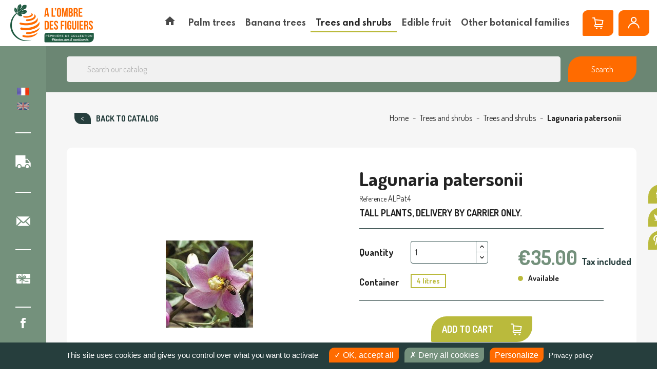

--- FILE ---
content_type: text/html; charset=utf-8
request_url: https://www.achat-vente-palmiers.com/en/trees-and-shrubs/752-lagunaria-patersonii.html
body_size: 32115
content:
<!doctype html>
<html lang="en">

  <head>
    
      
  <meta charset="utf-8">


  <meta http-equiv="x-ua-compatible" content="ie=edge">



  <link rel="canonical" href="https://www.achat-vente-palmiers.com/en/trees-and-shrubs/752-lagunaria-patersonii.html">

    <title>Lagunaria patersonii, Hibiscus patersonii, Solandra squamea | À l&#039;ombre des figuiers</title>
<script data-keepinline="true">
    var cdcGtmApi = '//www.achat-vente-palmiers.com/en/module/cdc_googletagmanager/async';
    var ajaxShippingEvent = 1;
    var ajaxPaymentEvent = 1;

/* datalayer */
dataLayer = window.dataLayer || [];
    let cdcDatalayer = {"pageCategory":"product","event":"view_item","ecommerce":{"currency":"EUR","items":[{"item_name":"Lagunaria patersonii","item_id":"752-16370","price":"31.82","item_category":"Trees and shrubs","item_category2":"Trees and shrubs","item_variant":"4 litres","quantity":4,"google_business_vertical":"retail"}],"value":"31.82"},"google_tag_params":{"ecomm_pagetype":"product","ecomm_prodid":"752-16370","ecomm_totalvalue":35,"ecomm_totalvalue_tax_exc":31.82,"ecomm_category":"Trees and shrubs"},"userLogged":0,"userId":"guest_478586"};
    dataLayer.push(cdcDatalayer);

/* call to GTM Tag */
(function(w,d,s,l,i){w[l]=w[l]||[];w[l].push({'gtm.start':
new Date().getTime(),event:'gtm.js'});var f=d.getElementsByTagName(s)[0],
j=d.createElement(s),dl=l!='dataLayer'?'&l='+l:'';j.async=true;j.src=
'https://www.googletagmanager.com/gtm.js?id='+i+dl;f.parentNode.insertBefore(j,f);
})(window,document,'script','dataLayer','GTM-5K2P3WF');

/* async call to avoid cache system for dynamic data */
dataLayer.push({
  'event': 'datalayer_ready'
});
</script><script type="text/javascript" src="/modules/tarteaucitron//tarteaucitron.js/tarteaucitron.min.js"></script><script>
			tarteaucitron.init({
				"showIcon": false,
				"privacyUrl": "https://www.achat-vente-palmiers.com/en/content/225-confidentiality-policy", /* URL de la page de la politique de vie privée */

				"hashtag": "#tarteaucitron", /* Ouvrir le panneau contenant ce hashtag */
				"cookieName": "tarteaucitron", /* Nom du Cookie */

				"orientation": "bottom", /* Position de la bannière (top - bottom) */
				"showAlertSmall": true, /* Voir la bannière réduite en bas à droite */
				"cookieslist": false, /* Voir la liste des cookies */

				"adblocker": false, /* Voir une alerte si un bloqueur de publicités est détecté */
				"AcceptAllCta": true, /* Voir le bouton accepter tout (quand highPrivacy est à true) */
				"highPrivacy": true, /* Désactiver le consentement automatique */
				"handleBrowserDNTRequest": false, /* Si la protection du suivi du navigateur est activée, tout interdire */

				"removeCredit": true, /* Retirer le lien vers tarteaucitron.js */
				"moreInfoLink": true, /* Afficher le lien "voir plus d'infos" */
				"useExternalCss": false, /* Si false, tarteaucitron.css sera chargé */

				"googleConsentMode": true, /* Enable Google Consent Mode v2 for Google ads and GA4 */
				//"cookieDomain": ".my-multisite-domaine.fr", /* Cookie multisite */
			});
		</script><script>
			(tarteaucitron.job = tarteaucitron.job || []).push("gcmadstorage");
			(tarteaucitron.job = tarteaucitron.job || []).push("gcmanalyticsstorage");
			//(tarteaucitron.job = tarteaucitron.job || []).push("gcmfunctionality");
			(tarteaucitron.job = tarteaucitron.job || []).push("gcmpersonalization");
			(tarteaucitron.job = tarteaucitron.job || []).push("gcmadsuserdata");
			(tarteaucitron.job = tarteaucitron.job || []).push("youtube");
			(tarteaucitron.job = tarteaucitron.job || []).push("facebookpixel");

			document.addEventListener("facebookpixel_loaded", function(event)
			{
				// console.log("facebookpixel loaded");
				if(fbq)
				{					
					fbq("consent", "grant");
					console.log("facebookpixel granted");
				}
			});



		</script>

		<style type="text/css">
			#tarteaucitronAlertBig {
				opacity: 1 !important;
				background: #263E3D !important;
				color: #FFFFFF !important;
			}

			#tarteaucitronRoot div
			{
				font-family:sans-serif !important;
			}

			#tarteaucitronRoot .tarteaucitronCheck, #tarteaucitronRoot .tarteaucitronCross
			{
				display:inline-block !important;
			}

			#tarteaucitronRoot #tarteaucitronAlertBig .tarteaucitronCheck::before
			{
				content: '\2713' !important;
				display: inline-block !important;
				color: white;
				font-size:16px;
			}

			#tarteaucitronRoot #tarteaucitronAlertBig .tarteaucitronCross::before
			{
				content: '\2717' !important;
				display: inline-block !important;
				color: white;
				font-size:16px;
			}

			#tarteaucitronCloseAlert
			{
				color: #FFF !important;
			}

			
			/*#tarteaucitronAlertBig #tarteaucitronDisclaimerAlert, #tarteaucitronAlertBig #tarteaucitronDisclaimerAlert b {
				color: {$barTextColor}!important;
			}

			#tarteaucitronAlertBig #tarteaucitronCloseAlert, #tarteaucitronAlertBig #tarteaucitronPersonalize {
				background: {$barPrimaryButtonBackgroundColor}!important;
				color: {$barPrimaryButtonTextColor}!important;
			}
			
			#tarteaucitronAlertBig #tarteaucitronCloseAlert {
				background: {$barSecondaryButtonBackgroundColor}!important;
				color: {$barSecondaryButtonTextColor}!important;
			}

			#tarteaucitronAlertSmall {
			  background: {$badgeBackgroundColor}!important;
			}

			#tarteaucitronAlertSmall #tarteaucitronManager {
				color: {$badgeTextColor}!important;
			}
			
			#tarteaucitronAlertSmall #tarteaucitronCookiesNumber {
				color: {$cookiesNumberTextColor}!important;
			}*/
		</style>
		
  <meta name="description" content="TALL PLANTS, DELIVERY BY CARRIER ONLY.">
  <meta name="keywords" content="">
  <meta name="facebook-domain-verification" content="v7bzr7nup94u95langzw2wxomwcv0w" />
      
                  <link rel="alternate" href="https://www.achat-vente-palmiers.com/fr/arbres-de-collection/752-lagunaria-patersonii.html" hreflang="fr">
                  <link rel="alternate" href="https://www.achat-vente-palmiers.com/en/trees-and-shrubs/752-lagunaria-patersonii.html" hreflang="en-gb">
        



  <meta name="viewport" content="width=device-width, initial-scale=1">



  <link rel="icon" type="image/vnd.microsoft.icon" href="https://www.achat-vente-palmiers.com/img/favicon.ico?1675697387">
  <link rel="shortcut icon" type="image/x-icon" href="https://www.achat-vente-palmiers.com/img/favicon.ico?1675697387">



  <link rel="preconnect" href="https://fonts.gstatic.com">
<link href="https://fonts.googleapis.com/css2?family=Dosis:wght@400;500;700;800&family=Spartan:wght@600;700&display=swap" rel="stylesheet">
  <link rel="stylesheet" href="/modules/ps_checkout/views/css/payments.css?version=7.5.0.5" type="text/css" media="all">
  <link rel="stylesheet" href="https://cdnjs.cloudflare.com/ajax/libs/material-design-iconic-font/2.2.0/css/material-design-iconic-font.min.css" type="text/css" media="all">
  <link rel="stylesheet" href="https://www.achat-vente-palmiers.com/themes/avp/assets/cache/theme-1140a6241.css" type="text/css" media="all">




  

  <script type="text/javascript">
        var NPRO_AJAX_URL = {"ajax_url":"https:\/\/www.achat-vente-palmiers.com\/en\/module\/newsletterpro\/ajax"};
        var NewsletterProAppStorage = {"ajax_url":"https:\/\/www.achat-vente-palmiers.com\/en\/module\/newsletterpro\/ajax","config":{"CROSS_TYPE_CLASS":"np-icon-cross_5"}};
        var NewsletterProAppTranslate = {"global":[],"ajax":{"Oops, an error has occurred.":"Oops, an error has occurred.","Error: The AJAX response is not JSON type.":"Error: The AJAX response is not JSON type."},"popup":{"Oops, an error has occurred.":"Oops, an error has occurred.","close in %s seconds":"close in %s seconds"}};
        var NewsletterPro_Data = {"ajax_url":"https:\/\/www.achat-vente-palmiers.com\/en\/module\/newsletterpro\/ajax","isPS17":true,"psVersion":"1.7","configuration":{"CROSS_TYPE_CLASS":"np-icon-cross_5"}};
        var adtm_activeLink = {"id":37,"type":"category"};
        var adtm_isToggleMode = false;
        var adtm_menuHamburgerSelector = "#menu-icon, .menu-icon";
        var adtm_stickyOnMobile = false;
        var prestashop = {"cart":{"products":[],"totals":{"total":{"type":"total","label":"Total","amount":0,"value":"\u20ac0.00"},"total_including_tax":{"type":"total","label":"Total (tax incl.)","amount":0,"value":"\u20ac0.00"},"total_excluding_tax":{"type":"total","label":"Total (tax excl.)","amount":0,"value":"\u20ac0.00"}},"subtotals":{"products":{"type":"products","label":"Subtotal","amount":0,"value":"\u20ac0.00"},"discounts":null,"shipping":{"type":"shipping","label":"Shipping","amount":0,"value":""},"tax":{"type":"tax","label":"Included taxes","amount":0,"value":"\u20ac0.00"}},"products_count":0,"summary_string":"0 items","vouchers":{"allowed":1,"added":[]},"discounts":[],"minimalPurchase":0,"minimalPurchaseRequired":""},"currency":{"name":"Euro","iso_code":"EUR","iso_code_num":"978","sign":"\u20ac"},"customer":{"lastname":null,"firstname":null,"email":null,"birthday":null,"newsletter":null,"newsletter_date_add":null,"optin":null,"website":null,"company":null,"siret":null,"ape":null,"is_logged":false,"gender":{"type":null,"name":null},"addresses":[]},"language":{"name":"English GB (English)","iso_code":"en","locale":"en-US","language_code":"en-gb","is_rtl":"0","date_format_lite":"Y-m-d","date_format_full":"Y-m-d H:i:s","id":2},"page":{"title":"","canonical":null,"meta":{"title":"Lagunaria patersonii, Hibiscus patersonii, Solandra squamea","description":"TALL PLANTS, DELIVERY BY CARRIER ONLY.","keywords":"","robots":"index"},"page_name":"product","body_classes":{"lang-en":true,"lang-rtl":false,"country-FR":true,"currency-EUR":true,"layout-full-width":true,"page-product":true,"tax-display-enabled":true,"product-id-752":true,"product-Lagunaria patersonii":true,"product-id-category-37":true,"product-id-manufacturer-0":true,"product-id-supplier-0":true,"product-available-for-order":true},"admin_notifications":[]},"shop":{"name":"\u00c0 l'ombre des figuiers","logo":"https:\/\/www.achat-vente-palmiers.com\/img\/achat-vente-palmiers-a-l-ombre-des-figuiers-logo-1632315180.jpg","stores_icon":"https:\/\/www.achat-vente-palmiers.com\/img\/logo_stores.png","favicon":"https:\/\/www.achat-vente-palmiers.com\/img\/favicon.ico"},"urls":{"base_url":"https:\/\/www.achat-vente-palmiers.com\/","current_url":"https:\/\/www.achat-vente-palmiers.com\/en\/trees-and-shrubs\/752-lagunaria-patersonii.html","shop_domain_url":"https:\/\/www.achat-vente-palmiers.com","img_ps_url":"https:\/\/www.achat-vente-palmiers.com\/img\/","img_cat_url":"https:\/\/www.achat-vente-palmiers.com\/img\/c\/","img_lang_url":"https:\/\/www.achat-vente-palmiers.com\/img\/l\/","img_prod_url":"https:\/\/www.achat-vente-palmiers.com\/img\/p\/","img_manu_url":"https:\/\/www.achat-vente-palmiers.com\/img\/m\/","img_sup_url":"https:\/\/www.achat-vente-palmiers.com\/img\/su\/","img_ship_url":"https:\/\/www.achat-vente-palmiers.com\/img\/s\/","img_store_url":"https:\/\/www.achat-vente-palmiers.com\/img\/st\/","img_col_url":"https:\/\/www.achat-vente-palmiers.com\/img\/co\/","img_url":"https:\/\/www.achat-vente-palmiers.com\/themes\/avp\/assets\/img\/","css_url":"https:\/\/www.achat-vente-palmiers.com\/themes\/avp\/assets\/css\/","js_url":"https:\/\/www.achat-vente-palmiers.com\/themes\/avp\/assets\/js\/","pic_url":"https:\/\/www.achat-vente-palmiers.com\/upload\/","pages":{"address":"https:\/\/www.achat-vente-palmiers.com\/en\/address","addresses":"https:\/\/www.achat-vente-palmiers.com\/en\/addresses","authentication":"https:\/\/www.achat-vente-palmiers.com\/en\/authentication","cart":"https:\/\/www.achat-vente-palmiers.com\/en\/cart","category":"https:\/\/www.achat-vente-palmiers.com\/en\/index.php?controller=category","cms":"https:\/\/www.achat-vente-palmiers.com\/en\/index.php?controller=cms","contact":"https:\/\/www.achat-vente-palmiers.com\/en\/contact-us","discount":"https:\/\/www.achat-vente-palmiers.com\/en\/discount","guest_tracking":"https:\/\/www.achat-vente-palmiers.com\/en\/guest-tracking","history":"https:\/\/www.achat-vente-palmiers.com\/en\/order-history","identity":"https:\/\/www.achat-vente-palmiers.com\/en\/identity","index":"https:\/\/www.achat-vente-palmiers.com\/en\/","my_account":"https:\/\/www.achat-vente-palmiers.com\/en\/my-account","order_confirmation":"https:\/\/www.achat-vente-palmiers.com\/en\/index.php?controller=order-confirmation","order_detail":"https:\/\/www.achat-vente-palmiers.com\/en\/index.php?controller=order-detail","order_follow":"https:\/\/www.achat-vente-palmiers.com\/en\/order-follow","order":"https:\/\/www.achat-vente-palmiers.com\/en\/order","order_return":"https:\/\/www.achat-vente-palmiers.com\/en\/index.php?controller=order-return","order_slip":"https:\/\/www.achat-vente-palmiers.com\/en\/order-slip","pagenotfound":"https:\/\/www.achat-vente-palmiers.com\/en\/404-error","password":"https:\/\/www.achat-vente-palmiers.com\/en\/forgot-your-password","pdf_invoice":"https:\/\/www.achat-vente-palmiers.com\/en\/index.php?controller=pdf-invoice","pdf_order_return":"https:\/\/www.achat-vente-palmiers.com\/en\/index.php?controller=pdf-order-return","pdf_order_slip":"https:\/\/www.achat-vente-palmiers.com\/en\/index.php?controller=pdf-order-slip","prices_drop":"https:\/\/www.achat-vente-palmiers.com\/en\/specials","product":"https:\/\/www.achat-vente-palmiers.com\/en\/index.php?controller=product","search":"https:\/\/www.achat-vente-palmiers.com\/en\/search","sitemap":"https:\/\/www.achat-vente-palmiers.com\/en\/sitemap","stores":"https:\/\/www.achat-vente-palmiers.com\/en\/stores","supplier":"https:\/\/www.achat-vente-palmiers.com\/en\/suppliers","register":"https:\/\/www.achat-vente-palmiers.com\/en\/authentication?create_account=1","order_login":"https:\/\/www.achat-vente-palmiers.com\/en\/order?login=1"},"alternative_langs":{"fr":"https:\/\/www.achat-vente-palmiers.com\/fr\/arbres-de-collection\/752-lagunaria-patersonii.html","en-gb":"https:\/\/www.achat-vente-palmiers.com\/en\/trees-and-shrubs\/752-lagunaria-patersonii.html"},"theme_assets":"\/themes\/avp\/assets\/","actions":{"logout":"https:\/\/www.achat-vente-palmiers.com\/en\/?mylogout="},"no_picture_image":{"bySize":{"small_default":{"url":"https:\/\/www.achat-vente-palmiers.com\/img\/p\/en-default-small_default.jpg","width":98,"height":98},"cart_default":{"url":"https:\/\/www.achat-vente-palmiers.com\/img\/p\/en-default-cart_default.jpg","width":125,"height":125},"home_default":{"url":"https:\/\/www.achat-vente-palmiers.com\/img\/p\/en-default-home_default.jpg","width":250,"height":250},"medium_default":{"url":"https:\/\/www.achat-vente-palmiers.com\/img\/p\/en-default-medium_default.jpg","width":452,"height":452},"large_default":{"url":"https:\/\/www.achat-vente-palmiers.com\/img\/p\/en-default-large_default.jpg","width":800,"height":800}},"small":{"url":"https:\/\/www.achat-vente-palmiers.com\/img\/p\/en-default-small_default.jpg","width":98,"height":98},"medium":{"url":"https:\/\/www.achat-vente-palmiers.com\/img\/p\/en-default-home_default.jpg","width":250,"height":250},"large":{"url":"https:\/\/www.achat-vente-palmiers.com\/img\/p\/en-default-large_default.jpg","width":800,"height":800},"legend":""}},"configuration":{"display_taxes_label":true,"display_prices_tax_incl":true,"is_catalog":false,"show_prices":true,"opt_in":{"partner":false},"quantity_discount":{"type":"discount","label":"Unit discount"},"voucher_enabled":1,"return_enabled":0},"field_required":[],"breadcrumb":{"links":[{"title":"Home","url":"https:\/\/www.achat-vente-palmiers.com\/en\/"},{"title":"Trees and shrubs","url":"https:\/\/www.achat-vente-palmiers.com\/en\/20-trees-and-shrubs"},{"title":"Trees and shrubs","url":"https:\/\/www.achat-vente-palmiers.com\/en\/37-trees-and-shrubs"},{"title":"Lagunaria patersonii","url":"https:\/\/www.achat-vente-palmiers.com\/en\/trees-and-shrubs\/752-lagunaria-patersonii.html"}],"count":4},"link":{"protocol_link":"https:\/\/","protocol_content":"https:\/\/"},"time":1769911095,"static_token":"b55ccbdfbd152faf9742e4725989a89a","token":"1a327a2a162347bf19831f2d1d651fdc","debug":false};
        var prestashopFacebookAjaxController = "https:\/\/www.achat-vente-palmiers.com\/en\/module\/ps_facebook\/Ajax";
        var ps_checkoutApplePayUrl = "https:\/\/www.achat-vente-palmiers.com\/en\/module\/ps_checkout\/applepay?token=b55ccbdfbd152faf9742e4725989a89a";
        var ps_checkoutAutoRenderDisabled = false;
        var ps_checkoutCancelUrl = "https:\/\/www.achat-vente-palmiers.com\/en\/module\/ps_checkout\/cancel?token=b55ccbdfbd152faf9742e4725989a89a";
        var ps_checkoutCardBrands = ["MASTERCARD","VISA","AMEX","CB_NATIONALE"];
        var ps_checkoutCardFundingSourceImg = "\/modules\/ps_checkout\/views\/img\/payment-cards.png";
        var ps_checkoutCardLogos = {"AMEX":"\/modules\/ps_checkout\/views\/img\/amex.svg","CB_NATIONALE":"\/modules\/ps_checkout\/views\/img\/cb.svg","DINERS":"\/modules\/ps_checkout\/views\/img\/diners.svg","DISCOVER":"\/modules\/ps_checkout\/views\/img\/discover.svg","JCB":"\/modules\/ps_checkout\/views\/img\/jcb.svg","MAESTRO":"\/modules\/ps_checkout\/views\/img\/maestro.svg","MASTERCARD":"\/modules\/ps_checkout\/views\/img\/mastercard.svg","UNIONPAY":"\/modules\/ps_checkout\/views\/img\/unionpay.svg","VISA":"\/modules\/ps_checkout\/views\/img\/visa.svg"};
        var ps_checkoutCartProductCount = 0;
        var ps_checkoutCheckUrl = "https:\/\/www.achat-vente-palmiers.com\/en\/module\/ps_checkout\/check?token=b55ccbdfbd152faf9742e4725989a89a";
        var ps_checkoutCheckoutTranslations = {"checkout.go.back.label":"Checkout","checkout.go.back.link.title":"Go back to the Checkout","checkout.card.payment":"Card payment","checkout.page.heading":"Order summary","checkout.cart.empty":"Your shopping cart is empty.","checkout.page.subheading.card":"Card","checkout.page.subheading.paypal":"PayPal","checkout.payment.by.card":"You have chosen to pay by Card.","checkout.payment.by.paypal":"You have chosen to pay by PayPal.","checkout.order.summary":"Here is a short summary of your order:","checkout.order.amount.total":"The total amount of your order comes to","checkout.order.included.tax":"(tax incl.)","checkout.order.confirm.label":"Please confirm your order by clicking \\&quot;I confirm my order\\&quot;.","checkout.payment.token.delete.modal.header":"Delete this payment method?","checkout.payment.token.delete.modal.content":"The following payment method will be deleted from your account:","checkout.payment.token.delete.modal.confirm-button":"Delete payment method","checkout.payment.loader.processing-request":"Please wait, we are processing your request","checkout.payment.others.link.label":"Other payment methods","checkout.payment.others.confirm.button.label":"I confirm my order","checkout.form.error.label":"There was an error during the payment. Please try again or contact the support.","loader-component.label.header":"Thanks for your purchase!","loader-component.label.body":"Please wait, we are processing your payment","loader-component.label.body.longer":"This is taking longer than expected. Please wait...","payment-method-logos.title":"100% secure payments","express-button.cart.separator":"or","express-button.checkout.express-checkout":"Express Checkout","ok":"Ok","cancel":"Cancel","paypal.hosted-fields.label.card-name":"Card holder name","paypal.hosted-fields.placeholder.card-name":"Card holder name","paypal.hosted-fields.label.card-number":"Card number","paypal.hosted-fields.placeholder.card-number":"Card number","paypal.hosted-fields.label.expiration-date":"Expiry date","paypal.hosted-fields.placeholder.expiration-date":"MM\/YY","paypal.hosted-fields.label.cvv":"CVC","paypal.hosted-fields.placeholder.cvv":"XXX","error.paypal-sdk":"No PayPal Javascript SDK Instance","error.google-pay-sdk":"No Google Pay Javascript SDK Instance","error.apple-pay-sdk":"No Apple Pay Javascript SDK Instance","error.google-pay.transaction-info":"An error occurred fetching Google Pay transaction info","error.apple-pay.payment-request":"An error occurred fetching Apple Pay payment request","error.paypal-sdk.contingency.cancel":"Card holder authentication canceled, please choose another payment method or try again.","error.paypal-sdk.contingency.error":"An error occurred on card holder authentication, please choose another payment method or try again.","error.paypal-sdk.contingency.failure":"Card holder authentication failed, please choose another payment method or try again.","error.paypal-sdk.contingency.unknown":"Card holder authentication cannot be checked, please choose another payment method or try again.","APPLE_PAY_MERCHANT_SESSION_VALIDATION_ERROR":"We\u2019re unable to process your Apple Pay payment at the moment. This could be due to an issue verifying the payment setup for this website. Please try again later or choose a different payment method.","APPROVE_APPLE_PAY_VALIDATION_ERROR":"We encountered an issue while processing your Apple Pay payment. Please verify your order details and try again, or use a different payment method."};
        var ps_checkoutCheckoutUrl = "https:\/\/www.achat-vente-palmiers.com\/en\/order";
        var ps_checkoutConfirmUrl = "https:\/\/www.achat-vente-palmiers.com\/en\/index.php?controller=order-confirmation";
        var ps_checkoutCreateUrl = "https:\/\/www.achat-vente-palmiers.com\/en\/module\/ps_checkout\/create?token=b55ccbdfbd152faf9742e4725989a89a";
        var ps_checkoutCustomMarks = [];
        var ps_checkoutExpressCheckoutCartEnabled = false;
        var ps_checkoutExpressCheckoutOrderEnabled = false;
        var ps_checkoutExpressCheckoutProductEnabled = false;
        var ps_checkoutExpressCheckoutSelected = false;
        var ps_checkoutExpressCheckoutUrl = "https:\/\/www.achat-vente-palmiers.com\/en\/module\/ps_checkout\/ExpressCheckout?token=b55ccbdfbd152faf9742e4725989a89a";
        var ps_checkoutFundingSource = "paypal";
        var ps_checkoutFundingSourcesSorted = ["paypal","paylater","card"];
        var ps_checkoutGooglePayUrl = "https:\/\/www.achat-vente-palmiers.com\/en\/module\/ps_checkout\/googlepay?token=b55ccbdfbd152faf9742e4725989a89a";
        var ps_checkoutHostedFieldsContingencies = "SCA_WHEN_REQUIRED";
        var ps_checkoutHostedFieldsEnabled = true;
        var ps_checkoutIconsPath = "\/modules\/ps_checkout\/views\/img\/icons\/";
        var ps_checkoutLoaderImage = "\/modules\/ps_checkout\/views\/img\/loader.svg";
        var ps_checkoutPartnerAttributionId = "PrestaShop_Cart_PSXO_PSDownload";
        var ps_checkoutPayLaterCartPageButtonEnabled = false;
        var ps_checkoutPayLaterCategoryPageBannerEnabled = false;
        var ps_checkoutPayLaterHomePageBannerEnabled = false;
        var ps_checkoutPayLaterOrderPageBannerEnabled = true;
        var ps_checkoutPayLaterOrderPageButtonEnabled = false;
        var ps_checkoutPayLaterOrderPageMessageEnabled = true;
        var ps_checkoutPayLaterProductPageBannerEnabled = false;
        var ps_checkoutPayLaterProductPageButtonEnabled = false;
        var ps_checkoutPayLaterProductPageMessageEnabled = false;
        var ps_checkoutPayPalButtonConfiguration = {"shape":"pill","label":"checkout","color":"gold"};
        var ps_checkoutPayPalEnvironment = "LIVE";
        var ps_checkoutPayPalOrderId = "";
        var ps_checkoutPayPalSdkConfig = {"clientId":"AXjYFXWyb4xJCErTUDiFkzL0Ulnn-bMm4fal4G-1nQXQ1ZQxp06fOuE7naKUXGkq2TZpYSiI9xXbs4eo","merchantId":"QPMBZ5YPRSEW2","currency":"EUR","intent":"capture","commit":"false","vault":"false","integrationDate":"2022-14-06","dataPartnerAttributionId":"PrestaShop_Cart_PSXO_PSDownload","dataCspNonce":"","dataEnable3ds":"true","disableFunding":"bancontact,eps,ideal,mybank,p24,blik","enableFunding":"paylater","components":"marks,funding-eligibility"};
        var ps_checkoutPayWithTranslations = {"paypal":"Pay with a PayPal account","paylater":"Pay in installments with PayPal Pay Later","card":"Pay by Card - 100% secure payments"};
        var ps_checkoutPaymentMethodLogosTitleImg = "\/modules\/ps_checkout\/views\/img\/icons\/lock_checkout.svg";
        var ps_checkoutPaymentUrl = "https:\/\/www.achat-vente-palmiers.com\/en\/module\/ps_checkout\/payment?token=b55ccbdfbd152faf9742e4725989a89a";
        var ps_checkoutRenderPaymentMethodLogos = true;
        var ps_checkoutValidateUrl = "https:\/\/www.achat-vente-palmiers.com\/en\/module\/ps_checkout\/validate?token=b55ccbdfbd152faf9742e4725989a89a";
        var ps_checkoutVaultUrl = "https:\/\/www.achat-vente-palmiers.com\/en\/module\/ps_checkout\/vault?token=b55ccbdfbd152faf9742e4725989a89a";
        var ps_checkoutVersion = "7.5.0.5";
        var psemailsubscription_subscription = "https:\/\/www.achat-vente-palmiers.com\/en\/module\/ps_emailsubscription\/subscription";
        var psr_icon_color = "#F19D76";
      </script>






  <!-- emarketing start -->










<!-- emarketing end -->
<script type="text/javascript">
    var nb_product_cart = "0";
</script>
	<script type="text/javascript">

	/**
* Since 2013 Ovidiu Cimpean
*
* Ovidiu Cimpean - Newsletter Pro © All rights reserved.
*
* DISCLAIMER
*
* Do not edit, modify or copy this file.
* If you wish to customize it, contact us at addons4prestashop@gmail.com.
*
* @author    Ovidiu Cimpean <addons4prestashop@gmail.com>
* @copyright Since 2013 Ovidiu Cimpean
* @license   Do not edit, modify or copy this file
* @version   Release: 4
*/

var NewsletterPro_Ready = NewsletterPro_Ready || ({
	init: function() {
		this.callbacks = [];
		return this;
	},

	load: function(callback) {
		this.callbacks.push(callback);
	},

	dispatch: function(box) {
		for (var i = 0; i < this.callbacks.length; i++) {
			this.callbacks[i](box);
		}
	}
}.init());
	</script>



    
  <meta property="og:type" content="product">
  <meta property="og:url" content="https://www.achat-vente-palmiers.com/en/trees-and-shrubs/752-lagunaria-patersonii.html">
  <meta property="og:title" content="Lagunaria patersonii, Hibiscus patersonii, Solandra squamea">
  <meta property="og:site_name" content="À l&#039;ombre des figuiers">
  <meta property="og:description" content="TALL PLANTS, DELIVERY BY CARRIER ONLY.">
  <meta property="og:image" content="https://www.achat-vente-palmiers.com/1327-large_default/lagunaria-patersonii.jpg">
      <meta property="product:pretax_price:amount" content="31.818182">
    <meta property="product:pretax_price:currency" content="EUR">
    <meta property="product:price:amount" content="35">
    <meta property="product:price:currency" content="EUR">
      <meta property="product:weight:value" content="4.000000">
  <meta property="product:weight:units" content="Kg">
  
  </head>

  <body id="product" class="lang-en country-fr currency-eur layout-full-width page-product tax-display-enabled product-id-752 product-lagunaria-patersonii product-id-category-37 product-id-manufacturer-0 product-id-supplier-0 product-available-for-order">
    
      <!-- Google Tag Manager (noscript) -->
      <noscript><iframe src="https://www.googletagmanager.com/ns.html?id=GTM-5K2P3WF"
      height="0" width="0" style="display:none;visibility:hidden"></iframe></noscript>
      <!-- End Google Tag Manager (noscript) -->
    

    
      <!-- Google Tag Manager (noscript) -->
<noscript><iframe src="https://www.googletagmanager.com/ns.html?id=GTM-5K2P3WF"
height="0" width="0" style="display:none;visibility:hidden"></iframe></noscript>
<!-- End Google Tag Manager (noscript) -->

    

    <main>
      
              

      <header id="header">
        
          
  <div class="header-banner">
    
  </div>



  <div class="header-top">
    <div class="container-fluid">
       <div class="row">
        <div class="col hidden-lg-down" id="_desktop_logo">
          <a href="https://www.achat-vente-palmiers.com/">
            <img class="logo img-responsive" src="https://www.achat-vente-palmiers.com/img/achat-vente-palmiers-a-l-ombre-des-figuiers-logo-1632315180.jpg" alt="À l&#039;ombre des figuiers">
          </a>
        </div>
        <div class="col-xl-10 col-sm-12 d-flex">
          <!-- MODULE PM_AdvancedTopMenu || Presta-Module.com -->
<div id="_desktop_top_menu" class="adtm_menu_container">
	<div id="adtm_menu" data-open-method="1" class="top-menu " data-active-id="37" data-active-type="category">
		<div id="adtm_menu_inner" class="clearfix advtm_open_on_hover">
			<ul id="menu">
								<li class="li-niveau1 advtm_menu_toggle">
					<a class="a-niveau1 adtm_toggle_menu_button"><span class="advtm_menu_span adtm_toggle_menu_button_text">Menu</span></a>
				</li>
																		
																																	<li class="li-niveau1 advtm_menu_13 menuHaveNoMobileSubMenu">
													<a href="/" title=""  class=" a-niveau1" ><span class="advtm_menu_span advtm_menu_span_13"><i class="pmAtmIcon zmdi zmdi-home"></i></span></a>																</li>
																			
																																																								<li class="li-niveau1 advtm_menu_3 sub">
													<a href="https://www.achat-vente-palmiers.com/en/18-palm-trees" title="Palm trees"  class=" a-niveau1"  data-type="category" data-id="18"><span class="advtm_menu_span advtm_menu_span_3">Palm trees</span></a>																	<div class="adtm_sub">
													<table class="columnWrapTable">
							<thead>
								<tr>
									<td colspan="5">
										<div class="main-cat-title">
											<span>Palm trees</span>
											<a href="https://www.achat-vente-palmiers.com/en/18-palm-trees" class="main-cat-link">
																									See all Palm trees
																							</a>
										</div>
									</td>
								</tr>
							</thead>
							<tr>
																							
																<td class="adtm_column_wrap_td advtm_column_wrap_td_3">
									<div class="adtm_column_wrap advtm_column_wrap_3">
																			<div class="adtm_column_wrap_sizer">&nbsp;</div>
																																																												<div class="adtm_column adtm_column_25">
																																		<span class="column_wrap_title">
																									<a href="https://www.achat-vente-palmiers.com/en/61-hybrid-palms" title="Hybrid palms"  class=""  data-type="category" data-id="61">Hybrid palms</a>																							</span>
																																																									</div>
																																																																																	<div class="adtm_column adtm_column_21">
																																		<span class="column_wrap_title">
																									<a href="https://www.achat-vente-palmiers.com/en/43-indoor-palms" title="Indoor palms"  class=""  data-type="category" data-id="43">Indoor palms</a>																							</span>
																																																									</div>
																																																																																	<div class="adtm_column adtm_column_22">
																																		<span class="column_wrap_title">
																									<a href="https://www.achat-vente-palmiers.com/en/44-easy-palms-for-northern-areas" title="Easy palms for northern areas"  class=""  data-type="category" data-id="44">Easy palms for northern areas</a>																							</span>
																																																									</div>
																																																																																	<div class="adtm_column adtm_column_23">
																																		<span class="column_wrap_title">
																									<a href="https://www.achat-vente-palmiers.com/en/45-easy-palms-for-southern-areas" title="Easy palms for southern areas"  class=""  data-type="category" data-id="45">Easy palms for southern areas</a>																							</span>
																																																									</div>
																																																																																	<div class="adtm_column adtm_column_24">
																																		<span class="column_wrap_title">
																									<a href="https://www.achat-vente-palmiers.com/en/56-palms-for-collectors" title="Palms for collectors"  class=""  data-type="category" data-id="56">Palms for collectors</a>																							</span>
																																																									</div>
																																																																																	<div class="adtm_column adtm_column_19">
																																		<span class="column_wrap_title">
																									<a href="https://www.achat-vente-palmiers.com/en/5-hardy-palms" title="Hardy palms"  class=""  data-type="category" data-id="5">Hardy palms</a>																							</span>
																																																									</div>
																																																																																	<div class="adtm_column adtm_column_20">
																																		<span class="column_wrap_title">
																									<a href="https://www.achat-vente-palmiers.com/en/22-tropical-palms" title="Tropical palms"  class=""  data-type="category" data-id="22">Tropical palms</a>																							</span>
																																																									</div>
																																																																																	<div class="adtm_column adtm_column_26">
																																		<span class="column_wrap_title">
																									<a href="https://www.achat-vente-palmiers.com/en/63-big-ones" title="Big ones"  class=""  data-type="category" data-id="63">Big ones</a>																							</span>
																																																									</div>
																																																																																	<div class="adtm_column adtm_column_415">
																																		<span class="column_wrap_title">
																									<a href="https://www.achat-vente-palmiers.com/en/254-books" title="BOOKS"  class=""  data-type="category" data-id="254">BOOKS</a>																							</span>
																																																									</div>
																																																</div>
								</td>
																															
																<td class="adtm_column_wrap_td advtm_column_wrap_td_27 advtm_hide_mobile">
									<div class="adtm_column_wrap advtm_column_wrap_27">
																			<div class="adtm_column_wrap_sizer">&nbsp;</div>
																																																												<div class="adtm_column adtm_column_386">
																																																												<div class="featured-products">
	<div class="products">
		<div id="adtm_product_386_85" class="adtm_product adtm_product-17">
				
<div data-tab="https://www.achat-vente-palmiers.com/1580-home_default/trachycarpus-wagnerianus.jpg" itemprop="itemListElement" itemscope itemtype="http://schema.org/ListItem" class="product">
    <article class="product-miniature js-product-miniature" data-id-product="85" data-id-product-attribute="16503" itemprop="item" itemscope itemtype="http://schema.org/Product">
    <div class="thumbnail-container">
      
                  <a href="https://www.achat-vente-palmiers.com/en/easy-palms-for-northern-areas/85-16503-trachycarpus-wagnerianus.html#/23-container-2_litres" class="thumbnail product-thumbnail">
            <img
              src="https://www.achat-vente-palmiers.com/1580-home_default/trachycarpus-wagnerianus.jpg" loading="lazy"
              alt="Trachycarpus wagnerianus"
              data-full-size-image-url="https://www.achat-vente-palmiers.com/1580-large_default/trachycarpus-wagnerianus.jpg"
              />
          </a>
              

      
                                

      
    <ul class="product-flags">
            </ul>


      <div class="highlighted-informations no-variants hidden-sm-down">
        
          <a class="quick-view" href="#" data-link-action="quickview">
            <i class="material-icons search">&#xE8B6;</i> Quick view
          </a>
        

        
          
<div class="product-list-reviews" data-id="85" data-url="https://www.achat-vente-palmiers.com/en/module/productcomments/CommentGrade">
  <div class="product-list-reviews-stars">
    <div class="grade-stars small-stars"></div>
    <div class="comments-nb"></div>
  </div>
</div>

<div itemprop="aggregateRating" itemtype="http://schema.org/AggregateRating" itemscope>
  <meta itemprop="reviewCount" content="13" />
  <meta itemprop="ratingValue" content="5" />
</div>

        

        
                  
      </div>

      <a class="product-description" href="https://www.achat-vente-palmiers.com/en/easy-palms-for-northern-areas/85-16503-trachycarpus-wagnerianus.html#/23-container-2_litres" itemprop="url" content="https://www.achat-vente-palmiers.com/en/easy-palms-for-northern-areas/85-16503-trachycarpus-wagnerianus.html#/23-container-2_litres">
        
          <div class="product-category">Easy palms for northern areas</div>
        

        
				
                      <h3 class="product-title" itemprop="name">Trachycarpus wagnerianus</h3>
                  
	

        
			
                      <div class="product-price-and-shipping">
              
              

              <span class="price" aria-label="Price">€14.00</span>
              <div itemprop="offers" itemscope itemtype="http://schema.org/Offer" class="invisible">
                <meta itemprop="priceCurrency" content="EUR" />
                <meta itemprop="price" content="14" />
              </div>

              

              
            </div>
                  
	

        
          <div class="product-bottom">
            <div class="product-link-bottom">
              <svg width="40" height="41" xmlns="http://www.w3.org/2000/svg">
                <defs>
                  <filter x="-4.1%" y="-2.7%" width="108.2%" height="105.5%" filterUnits="objectBoundingBox" id="a">
                    <feOffset dy="2" in="SourceAlpha" result="shadowOffsetOuter1"/>
                    <feGaussianBlur stdDeviation="2" in="shadowOffsetOuter1" result="shadowBlurOuter1"/>
                    <feColorMatrix values="0 0 0 0 0 0 0 0 0 0 0 0 0 0 0 0 0 0 0.130162806 0" in="shadowBlurOuter1" result="shadowMatrixOuter1"/>
                    <feMerge>
                      <feMergeNode in="shadowMatrixOuter1"/>
                      <feMergeNode in="SourceGraphic"/>
                    </feMerge>
                  </filter>
                </defs>
                <g filter="url(#a)" transform="translate(-117 -393)" stroke="#FBFAF6" stroke-width="3" fill="none" fill-rule="evenodd" stroke-linecap="round" stroke-linejoin="round">
                  <path d="M136.5 404.352v18.296M128 413.5h18"/>
                </g>
              </svg>
            </div>
          </div>
        
      </a>
    </div>
  </article>
</div>

				</div>
	</div>
</div>																																	</div>
																																																																																	<div class="adtm_column adtm_column_387">
																																																												<div class="featured-products">
	<div class="products">
		<div id="adtm_product_387_101" class="adtm_product adtm_product-17">
				
<div data-tab="https://www.achat-vente-palmiers.com/1475-home_default/chamaerops-humilis-vulcano-.jpg" itemprop="itemListElement" itemscope itemtype="http://schema.org/ListItem" class="product">
    <article class="product-miniature js-product-miniature" data-id-product="101" data-id-product-attribute="5594" itemprop="item" itemscope itemtype="http://schema.org/Product">
    <div class="thumbnail-container">
      
                  <a href="https://www.achat-vente-palmiers.com/en/hardy-palms/101-5594-chamaerops-humilis-vulcano-.html#/24-container-3_litres" class="thumbnail product-thumbnail">
            <img
              src="https://www.achat-vente-palmiers.com/1475-home_default/chamaerops-humilis-vulcano-.jpg" loading="lazy"
              alt="Chamaerops Vulcano"
              data-full-size-image-url="https://www.achat-vente-palmiers.com/1475-large_default/chamaerops-humilis-vulcano-.jpg"
              />
          </a>
              

      
                                

      
    <ul class="product-flags">
            </ul>


      <div class="highlighted-informations no-variants hidden-sm-down">
        
          <a class="quick-view" href="#" data-link-action="quickview">
            <i class="material-icons search">&#xE8B6;</i> Quick view
          </a>
        

        
          
<div class="product-list-reviews" data-id="101" data-url="https://www.achat-vente-palmiers.com/en/module/productcomments/CommentGrade">
  <div class="product-list-reviews-stars">
    <div class="grade-stars small-stars"></div>
    <div class="comments-nb"></div>
  </div>
</div>

<div itemprop="aggregateRating" itemtype="http://schema.org/AggregateRating" itemscope>
  <meta itemprop="reviewCount" content="4" />
  <meta itemprop="ratingValue" content="4.75" />
</div>

        

        
                  
      </div>

      <a class="product-description" href="https://www.achat-vente-palmiers.com/en/hardy-palms/101-5594-chamaerops-humilis-vulcano-.html#/24-container-3_litres" itemprop="url" content="https://www.achat-vente-palmiers.com/en/hardy-palms/101-5594-chamaerops-humilis-vulcano-.html#/24-container-3_litres">
        
          <div class="product-category">Hardy palms</div>
        

        
				
                      <h3 class="product-title" itemprop="name">Chamaerops Vulcano</h3>
                  
	

        
			
                      <div class="product-price-and-shipping">
              
              

              <span class="price" aria-label="Price">€19.00</span>
              <div itemprop="offers" itemscope itemtype="http://schema.org/Offer" class="invisible">
                <meta itemprop="priceCurrency" content="EUR" />
                <meta itemprop="price" content="19" />
              </div>

              

              
            </div>
                  
	

        
          <div class="product-bottom">
            <div class="product-link-bottom">
              <svg width="40" height="41" xmlns="http://www.w3.org/2000/svg">
                <defs>
                  <filter x="-4.1%" y="-2.7%" width="108.2%" height="105.5%" filterUnits="objectBoundingBox" id="a">
                    <feOffset dy="2" in="SourceAlpha" result="shadowOffsetOuter1"/>
                    <feGaussianBlur stdDeviation="2" in="shadowOffsetOuter1" result="shadowBlurOuter1"/>
                    <feColorMatrix values="0 0 0 0 0 0 0 0 0 0 0 0 0 0 0 0 0 0 0.130162806 0" in="shadowBlurOuter1" result="shadowMatrixOuter1"/>
                    <feMerge>
                      <feMergeNode in="shadowMatrixOuter1"/>
                      <feMergeNode in="SourceGraphic"/>
                    </feMerge>
                  </filter>
                </defs>
                <g filter="url(#a)" transform="translate(-117 -393)" stroke="#FBFAF6" stroke-width="3" fill="none" fill-rule="evenodd" stroke-linecap="round" stroke-linejoin="round">
                  <path d="M136.5 404.352v18.296M128 413.5h18"/>
                </g>
              </svg>
            </div>
          </div>
        
      </a>
    </div>
  </article>
</div>

				</div>
	</div>
</div>																																	</div>
																																																</div>
								</td>
																						</tr>
						</table>
												</div>
										</li>
																			
																																																								<li class="li-niveau1 advtm_menu_2 sub">
													<a href="https://www.achat-vente-palmiers.com/en/7-banana-trees" title="Banana trees"  class=" a-niveau1"  data-type="category" data-id="7"><span class="advtm_menu_span advtm_menu_span_2">Banana trees</span></a>																	<div class="adtm_sub">
													<table class="columnWrapTable">
							<thead>
								<tr>
									<td colspan="5">
										<div class="main-cat-title">
											<span>Banana trees</span>
											<a href="https://www.achat-vente-palmiers.com/en/7-banana-trees" class="main-cat-link">
																									See all Banana trees
																							</a>
										</div>
									</td>
								</tr>
							</thead>
							<tr>
																							
																<td class="adtm_column_wrap_td advtm_column_wrap_td_1">
									<div class="adtm_column_wrap advtm_column_wrap_1">
																			<div class="adtm_column_wrap_sizer">&nbsp;</div>
																																																												<div class="adtm_column adtm_column_14">
																																		<span class="column_wrap_title">
																									<a href="https://www.achat-vente-palmiers.com/en/98-alocasia" title="Alocasia"  class=""  data-type="category" data-id="98">Alocasia</a>																							</span>
																																																									</div>
																																																																																	<div class="adtm_column adtm_column_7">
																																		<span class="column_wrap_title">
																									<a href="https://www.achat-vente-palmiers.com/en/66-alpinia" title="Alpinia"  class=""  data-type="category" data-id="66">Alpinia</a>																							</span>
																																																									</div>
																																																																																	<div class="adtm_column adtm_column_16">
																																		<span class="column_wrap_title">
																									<a href="https://www.achat-vente-palmiers.com/en/114-araceae" title="Araceae"  class=""  data-type="category" data-id="114">Araceae</a>																							</span>
																																																									</div>
																																																																																	<div class="adtm_column adtm_column_6">
																																		<span class="column_wrap_title">
																									<a href="https://www.achat-vente-palmiers.com/en/51-traveler-s-palms" title="Traveler's palms"  class=""  data-type="category" data-id="51">Traveler's palms</a>																							</span>
																																																									</div>
																																																																																	<div class="adtm_column adtm_column_17">
																																		<span class="column_wrap_title">
																									<a href="https://www.achat-vente-palmiers.com/en/127-arums" title="Arums"  class=""  data-type="category" data-id="127">Arums</a>																							</span>
																																																									</div>
																																																																																	<div class="adtm_column adtm_column_2">
																																		<span class="column_wrap_title">
																									<a href="https://www.achat-vente-palmiers.com/en/47-outdoor-banana-trees" title="Outdoor banana trees"  class=""  data-type="category" data-id="47">Outdoor banana trees</a>																							</span>
																																																									</div>
																																																																																	<div class="adtm_column adtm_column_1">
																																		<span class="column_wrap_title">
																									<a href="https://www.achat-vente-palmiers.com/en/46-indoor-banana-trees" title="Indoor banana trees"  class=""  data-type="category" data-id="46">Indoor banana trees</a>																							</span>
																																																									</div>
																																																																																	<div class="adtm_column adtm_column_9">
																																		<span class="column_wrap_title">
																									<a href="https://www.achat-vente-palmiers.com/en/91-canna" title="Canna"  class=""  data-type="category" data-id="91">Canna</a>																							</span>
																																																									</div>
																																																																																	<div class="adtm_column adtm_column_8">
																																		<span class="column_wrap_title">
																									<a href="https://www.achat-vente-palmiers.com/en/90-cautleya" title="Cautleya"  class=""  data-type="category" data-id="90">Cautleya</a>																							</span>
																																																									</div>
																																																																																	<div class="adtm_column adtm_column_5">
																																		<span class="column_wrap_title">
																									<a href="https://www.achat-vente-palmiers.com/en/50-colocasia" title="Colocasia"  class=""  data-type="category" data-id="50">Colocasia</a>																							</span>
																																																									</div>
																																																</div>
								</td>
																															
																<td class="adtm_column_wrap_td advtm_column_wrap_td_2">
									<div class="adtm_column_wrap advtm_column_wrap_2">
																			<div class="adtm_column_wrap_sizer">&nbsp;</div>
																																																												<div class="adtm_column adtm_column_11">
																																		<span class="column_wrap_title">
																									<a href="https://www.achat-vente-palmiers.com/en/94-ginger" title="Ginger"  class=""  data-type="category" data-id="94">Ginger</a>																							</span>
																																																									</div>
																																																																																	<div class="adtm_column adtm_column_18">
																																		<span class="column_wrap_title">
																									<a href="https://www.achat-vente-palmiers.com/en/239-heliconia" title="Heliconia"  class=""  data-type="category" data-id="239">Heliconia</a>																							</span>
																																																									</div>
																																																																																	<div class="adtm_column adtm_column_4">
																																		<span class="column_wrap_title">
																									<a href="https://www.achat-vente-palmiers.com/en/49-hedychium" title="Hedychium"  class=""  data-type="category" data-id="49">Hedychium</a>																							</span>
																																																									</div>
																																																																																	<div class="adtm_column adtm_column_399">
																																		<span class="column_wrap_title">
																									<a href="https://www.achat-vente-palmiers.com/en/249-monstera" title="Monstera"  class=""  data-type="category" data-id="249">Monstera</a>																							</span>
																																																									</div>
																																																																																	<div class="adtm_column adtm_column_15">
																																		<span class="column_wrap_title">
																									<a href="https://www.achat-vente-palmiers.com/en/99-philodendron" title="Philodendron"  class=""  data-type="category" data-id="99">Philodendron</a>																							</span>
																																																									</div>
																																																																																	<div class="adtm_column adtm_column_13">
																																		<span class="column_wrap_title">
																									<a href="https://www.achat-vente-palmiers.com/en/97-roscoea" title="Roscoea"  class=""  data-type="category" data-id="97">Roscoea</a>																							</span>
																																																									</div>
																																																																																	<div class="adtm_column adtm_column_3">
																																		<span class="column_wrap_title">
																									<a href="https://www.achat-vente-palmiers.com/en/48-strelitzia" title="Strelitzia"  class=""  data-type="category" data-id="48">Strelitzia</a>																							</span>
																																																									</div>
																																																																																	<div class="adtm_column adtm_column_12">
																																		<span class="column_wrap_title">
																									<a href="https://www.achat-vente-palmiers.com/en/95-thalia" title="Thalia"  class=""  data-type="category" data-id="95">Thalia</a>																							</span>
																																																									</div>
																																																																																	<div class="adtm_column adtm_column_398">
																																		<span class="column_wrap_title">
																									<a href="https://www.achat-vente-palmiers.com/en/248-thaumatophyllum" title="Thaumatophyllum"  class=""  data-type="category" data-id="248">Thaumatophyllum</a>																							</span>
																																																									</div>
																																																																																	<div class="adtm_column adtm_column_10">
																																		<span class="column_wrap_title">
																									<a href="https://www.achat-vente-palmiers.com/en/93-xanthosoma" title="Xanthosoma"  class=""  data-type="category" data-id="93">Xanthosoma</a>																							</span>
																																																									</div>
																																																</div>
								</td>
																															
																<td class="adtm_column_wrap_td advtm_column_wrap_td_28 advtm_hide_mobile">
									<div class="adtm_column_wrap advtm_column_wrap_28">
																			<div class="adtm_column_wrap_sizer">&nbsp;</div>
																																																												<div class="adtm_column adtm_column_388">
																																																												<div class="featured-products">
	<div class="products">
		<div id="adtm_product_388_2687" class="adtm_product adtm_product-17">
				
<div data-tab="https://www.achat-vente-palmiers.com/4661-home_default/colocasia-tea-cup.jpg" itemprop="itemListElement" itemscope itemtype="http://schema.org/ListItem" class="product">
    <article class="product-miniature js-product-miniature" data-id-product="2687" data-id-product-attribute="4256" itemprop="item" itemscope itemtype="http://schema.org/Product">
    <div class="thumbnail-container">
      
                  <a href="https://www.achat-vente-palmiers.com/en/colocasia/2687-4256-colocasia-tea-cup.html#/24-container-3_litres" class="thumbnail product-thumbnail">
            <img
              src="https://www.achat-vente-palmiers.com/4661-home_default/colocasia-tea-cup.jpg" loading="lazy"
              alt="Colocasia tea cup"
              data-full-size-image-url="https://www.achat-vente-palmiers.com/4661-large_default/colocasia-tea-cup.jpg"
              />
          </a>
              

      
                              <div class="product-availability">
              <span class="product-unavailable">Not available at the moment</span>
            </div>
                        

      
    <ul class="product-flags">
            </ul>


      <div class="highlighted-informations no-variants hidden-sm-down">
        
          <a class="quick-view" href="#" data-link-action="quickview">
            <i class="material-icons search">&#xE8B6;</i> Quick view
          </a>
        

        
          
<div class="product-list-reviews" data-id="2687" data-url="https://www.achat-vente-palmiers.com/en/module/productcomments/CommentGrade">
  <div class="product-list-reviews-stars">
    <div class="grade-stars small-stars"></div>
    <div class="comments-nb"></div>
  </div>
</div>


        

        
                  
      </div>

      <a class="product-description" href="https://www.achat-vente-palmiers.com/en/colocasia/2687-4256-colocasia-tea-cup.html#/24-container-3_litres" itemprop="url" content="https://www.achat-vente-palmiers.com/en/colocasia/2687-4256-colocasia-tea-cup.html#/24-container-3_litres">
        
          <div class="product-category">Colocasia</div>
        

        
				
                      <h3 class="product-title" itemprop="name">Colocasia tea cup</h3>
                  
	

        
			
                      <div class="product-price-and-shipping">
              
              

              <span class="price" aria-label="Price">€24.00</span>
              <div itemprop="offers" itemscope itemtype="http://schema.org/Offer" class="invisible">
                <meta itemprop="priceCurrency" content="EUR" />
                <meta itemprop="price" content="24" />
              </div>

              

              
            </div>
                  
	

        
          <div class="product-bottom">
            <div class="product-link-bottom">
              <svg width="40" height="41" xmlns="http://www.w3.org/2000/svg">
                <defs>
                  <filter x="-4.1%" y="-2.7%" width="108.2%" height="105.5%" filterUnits="objectBoundingBox" id="a">
                    <feOffset dy="2" in="SourceAlpha" result="shadowOffsetOuter1"/>
                    <feGaussianBlur stdDeviation="2" in="shadowOffsetOuter1" result="shadowBlurOuter1"/>
                    <feColorMatrix values="0 0 0 0 0 0 0 0 0 0 0 0 0 0 0 0 0 0 0.130162806 0" in="shadowBlurOuter1" result="shadowMatrixOuter1"/>
                    <feMerge>
                      <feMergeNode in="shadowMatrixOuter1"/>
                      <feMergeNode in="SourceGraphic"/>
                    </feMerge>
                  </filter>
                </defs>
                <g filter="url(#a)" transform="translate(-117 -393)" stroke="#FBFAF6" stroke-width="3" fill="none" fill-rule="evenodd" stroke-linecap="round" stroke-linejoin="round">
                  <path d="M136.5 404.352v18.296M128 413.5h18"/>
                </g>
              </svg>
            </div>
          </div>
        
      </a>
    </div>
  </article>
</div>

				</div>
	</div>
</div>																																	</div>
																																																																																	<div class="adtm_column adtm_column_389">
																																																												<div class="featured-products">
	<div class="products">
		<div id="adtm_product_389_2455" class="adtm_product adtm_product-17">
				
<div data-tab="https://www.achat-vente-palmiers.com/4369-home_default/musa-sikkimensis-ever-red.jpg" itemprop="itemListElement" itemscope itemtype="http://schema.org/ListItem" class="product">
    <article class="product-miniature js-product-miniature" data-id-product="2455" data-id-product-attribute="11432" itemprop="item" itemscope itemtype="http://schema.org/Product">
    <div class="thumbnail-container">
      
                  <a href="https://www.achat-vente-palmiers.com/en/outdoor-banana-trees/2455-11432-musa-sikkimensis-ever-red.html#/23-container-2_litres" class="thumbnail product-thumbnail">
            <img
              src="https://www.achat-vente-palmiers.com/4369-home_default/musa-sikkimensis-ever-red.jpg" loading="lazy"
              alt="Musa sikkimensis ever red"
              data-full-size-image-url="https://www.achat-vente-palmiers.com/4369-large_default/musa-sikkimensis-ever-red.jpg"
              />
          </a>
              

      
                                

      
    <ul class="product-flags">
            </ul>


      <div class="highlighted-informations no-variants hidden-sm-down">
        
          <a class="quick-view" href="#" data-link-action="quickview">
            <i class="material-icons search">&#xE8B6;</i> Quick view
          </a>
        

        
          
<div class="product-list-reviews" data-id="2455" data-url="https://www.achat-vente-palmiers.com/en/module/productcomments/CommentGrade">
  <div class="product-list-reviews-stars">
    <div class="grade-stars small-stars"></div>
    <div class="comments-nb"></div>
  </div>
</div>

<div itemprop="aggregateRating" itemtype="http://schema.org/AggregateRating" itemscope>
  <meta itemprop="reviewCount" content="1" />
  <meta itemprop="ratingValue" content="5" />
</div>

        

        
                  
      </div>

      <a class="product-description" href="https://www.achat-vente-palmiers.com/en/outdoor-banana-trees/2455-11432-musa-sikkimensis-ever-red.html#/23-container-2_litres" itemprop="url" content="https://www.achat-vente-palmiers.com/en/outdoor-banana-trees/2455-11432-musa-sikkimensis-ever-red.html#/23-container-2_litres">
        
          <div class="product-category">Outdoor banana trees</div>
        

        
				
                      <h3 class="product-title" itemprop="name">Musa sikkimensis ever red</h3>
                  
	

        
			
                      <div class="product-price-and-shipping">
              
              

              <span class="price" aria-label="Price">€28.00</span>
              <div itemprop="offers" itemscope itemtype="http://schema.org/Offer" class="invisible">
                <meta itemprop="priceCurrency" content="EUR" />
                <meta itemprop="price" content="28" />
              </div>

              

              
            </div>
                  
	

        
          <div class="product-bottom">
            <div class="product-link-bottom">
              <svg width="40" height="41" xmlns="http://www.w3.org/2000/svg">
                <defs>
                  <filter x="-4.1%" y="-2.7%" width="108.2%" height="105.5%" filterUnits="objectBoundingBox" id="a">
                    <feOffset dy="2" in="SourceAlpha" result="shadowOffsetOuter1"/>
                    <feGaussianBlur stdDeviation="2" in="shadowOffsetOuter1" result="shadowBlurOuter1"/>
                    <feColorMatrix values="0 0 0 0 0 0 0 0 0 0 0 0 0 0 0 0 0 0 0.130162806 0" in="shadowBlurOuter1" result="shadowMatrixOuter1"/>
                    <feMerge>
                      <feMergeNode in="shadowMatrixOuter1"/>
                      <feMergeNode in="SourceGraphic"/>
                    </feMerge>
                  </filter>
                </defs>
                <g filter="url(#a)" transform="translate(-117 -393)" stroke="#FBFAF6" stroke-width="3" fill="none" fill-rule="evenodd" stroke-linecap="round" stroke-linejoin="round">
                  <path d="M136.5 404.352v18.296M128 413.5h18"/>
                </g>
              </svg>
            </div>
          </div>
        
      </a>
    </div>
  </article>
</div>

				</div>
	</div>
</div>																																	</div>
																																																</div>
								</td>
																						</tr>
						</table>
												</div>
										</li>
																			
																																																								<li class="li-niveau1 advtm_menu_9 sub">
													<a href="https://www.achat-vente-palmiers.com/en/20-trees-and-shrubs" title="Trees and shrubs"  class=" a-niveau1"  data-type="category" data-id="20"><span class="advtm_menu_span advtm_menu_span_9">Trees and shrubs</span></a>																	<div class="adtm_sub">
													<table class="columnWrapTable">
							<thead>
								<tr>
									<td colspan="5">
										<div class="main-cat-title">
											<span>Trees and shrubs</span>
											<a href="https://www.achat-vente-palmiers.com/en/20-trees-and-shrubs" class="main-cat-link">
																									See all Trees and shrubs
																							</a>
										</div>
									</td>
								</tr>
							</thead>
							<tr>
																							
																<td class="adtm_column_wrap_td advtm_column_wrap_td_12">
									<div class="adtm_column_wrap advtm_column_wrap_12">
																			<div class="adtm_column_wrap_sizer">&nbsp;</div>
																																																												<div class="adtm_column adtm_column_245">
																																		<span class="column_wrap_title">
																									<a href="https://www.achat-vente-palmiers.com/en/195-abutilon" title="Abutilon"  class=""  data-type="category" data-id="195">Abutilon</a>																							</span>
																																																									</div>
																																																																																	<div class="adtm_column adtm_column_207">
																																		<span class="column_wrap_title">
																									<a href="https://www.achat-vente-palmiers.com/en/111-citrus-fruit" title="Citrus fruit"  class=""  data-type="category" data-id="111">Citrus fruit</a>																							</span>
																																																									</div>
																																																																																	<div class="adtm_column adtm_column_218">
																																		<span class="column_wrap_title">
																									<a href="https://www.achat-vente-palmiers.com/en/155-albizia" title="Albizia"  class=""  data-type="category" data-id="155">Albizia</a>																							</span>
																																																									</div>
																																																																																	<div class="adtm_column adtm_column_236">
																																		<span class="column_wrap_title">
																									<a href="https://www.achat-vente-palmiers.com/en/175-aralia" title="Aralia"  class=""  data-type="category" data-id="175">Aralia</a>																							</span>
																																																									</div>
																																																																																	<div class="adtm_column adtm_column_391">
																																		<span class="column_wrap_title">
																									<a href="https://www.achat-vente-palmiers.com/en/244-araucaria" title="Araucaria"  class=""  data-type="category" data-id="244">Araucaria</a>																							</span>
																																																									</div>
																																																																																	<div class="adtm_column adtm_column_232">
																																		<span class="column_wrap_title">
																									<a href="https://www.achat-vente-palmiers.com/en/169-dove-trees" title="Dove trees"  class=""  data-type="category" data-id="169">Dove trees</a>																							</span>
																																																									</div>
																																																																																	<div class="adtm_column adtm_column_186">
																																		<span class="column_wrap_title">
																									<a href="https://www.achat-vente-palmiers.com/en/37-trees-and-shrubs" title="Trees and shrubs"  class=""  data-type="category" data-id="37">Trees and shrubs</a>																							</span>
																																																									</div>
																																																																																	<div class="adtm_column adtm_column_196">
																																		<span class="column_wrap_title">
																									<a href="https://www.achat-vente-palmiers.com/en/85-tropical-trees" title="Tropical trees"  class=""  data-type="category" data-id="85">Tropical trees</a>																							</span>
																																																									</div>
																																																																																	<div class="adtm_column adtm_column_199">
																																		<span class="column_wrap_title">
																									<a href="https://www.achat-vente-palmiers.com/en/101-pawpaw" title="Pawpaw"  class=""  data-type="category" data-id="101">Pawpaw</a>																							</span>
																																																									</div>
																																																																																	<div class="adtm_column adtm_column_194">
																																		<span class="column_wrap_title">
																									<a href="https://www.achat-vente-palmiers.com/en/79-azalea" title="Azalea"  class=""  data-type="category" data-id="79">Azalea</a>																							</span>
																																																									</div>
																																																																																	<div class="adtm_column adtm_column_220">
																																		<span class="column_wrap_title">
																									<a href="https://www.achat-vente-palmiers.com/en/157-azalea-encore-" title="Azalea 'encore&reg;'"  class=""  data-type="category" data-id="157">Azalea 'encore&reg;'</a>																							</span>
																																																									</div>
																																																																																	<div class="adtm_column adtm_column_221">
																																		<span class="column_wrap_title">
																									<a href="https://www.achat-vente-palmiers.com/en/158-banksia" title="Banksia"  class=""  data-type="category" data-id="158">Banksia</a>																							</span>
																																																									</div>
																																																																																	<div class="adtm_column adtm_column_191">
																																		<span class="column_wrap_title">
																									<a href="https://www.achat-vente-palmiers.com/en/62-bonsai-trees" title="Bonsai trees"  class=""  data-type="category" data-id="62">Bonsai trees</a>																							</span>
																																																									</div>
																																																																																	<div class="adtm_column adtm_column_197">
																																		<span class="column_wrap_title">
																									<a href="https://www.achat-vente-palmiers.com/en/96-brugmansia" title="Brugmansia"  class=""  data-type="category" data-id="96">Brugmansia</a>																							</span>
																																																									</div>
																																																																																	<div class="adtm_column adtm_column_426">
																																		<span class="column_wrap_title">
																									<a href="https://www.achat-vente-palmiers.com/en/274-buddleja" title="Buddleja"  class=""  data-type="category" data-id="274">Buddleja</a>																							</span>
																																																									</div>
																																																</div>
								</td>
																															
																<td class="adtm_column_wrap_td advtm_column_wrap_td_13">
									<div class="adtm_column_wrap advtm_column_wrap_13">
																			<div class="adtm_column_wrap_sizer">&nbsp;</div>
																																																												<div class="adtm_column adtm_column_228">
																																		<span class="column_wrap_title">
																									<a href="https://www.achat-vente-palmiers.com/en/165-calycanthus" title="Calycanthus"  class=""  data-type="category" data-id="165">Calycanthus</a>																							</span>
																																																									</div>
																																																																																	<div class="adtm_column adtm_column_182">
																																		<span class="column_wrap_title">
																									<a href="https://www.achat-vente-palmiers.com/en/33-camellia" title="Camellia"  class=""  data-type="category" data-id="33">Camellia</a>																							</span>
																																																									</div>
																																																																																	<div class="adtm_column adtm_column_212">
																																		<span class="column_wrap_title">
																									<a href="https://www.achat-vente-palmiers.com/en/144-eastern-redbud" title="Eastern redbud"  class=""  data-type="category" data-id="144">Eastern redbud</a>																							</span>
																																																									</div>
																																																																																	<div class="adtm_column adtm_column_229">
																																		<span class="column_wrap_title">
																									<a href="https://www.achat-vente-palmiers.com/en/166-oak-trees" title="Oak trees"  class=""  data-type="category" data-id="166">Oak trees</a>																							</span>
																																																									</div>
																																																																																	<div class="adtm_column adtm_column_219">
																																		<span class="column_wrap_title">
																									<a href="https://www.achat-vente-palmiers.com/en/156-clematis" title="Clematis"  class=""  data-type="category" data-id="156">Clematis</a>																							</span>
																																																									</div>
																																																																																	<div class="adtm_column adtm_column_233">
																																		<span class="column_wrap_title">
																									<a href="https://www.achat-vente-palmiers.com/en/170-clethra" title="Clethra"  class=""  data-type="category" data-id="170">Clethra</a>																							</span>
																																																									</div>
																																																																																	<div class="adtm_column adtm_column_192">
																																		<span class="column_wrap_title">
																									<a href="https://www.achat-vente-palmiers.com/en/71-conifers" title="Conifers"  class=""  data-type="category" data-id="71">Conifers</a>																							</span>
																																																									</div>
																																																																																	<div class="adtm_column adtm_column_202">
																																		<span class="column_wrap_title">
																									<a href="https://www.achat-vente-palmiers.com/en/105-coprosma" title="Coprosma"  class=""  data-type="category" data-id="105">Coprosma</a>																							</span>
																																																									</div>
																																																																																	<div class="adtm_column adtm_column_210">
																																		<span class="column_wrap_title">
																									<a href="https://www.achat-vente-palmiers.com/en/126-dogwood" title="Dogwood"  class=""  data-type="category" data-id="126">Dogwood</a>																							</span>
																																																									</div>
																																																																																	<div class="adtm_column adtm_column_201">
																																		<span class="column_wrap_title">
																									<a href="https://www.achat-vente-palmiers.com/en/103-daphne" title="Daphne"  class=""  data-type="category" data-id="103">Daphne</a>																							</span>
																																																									</div>
																																																																																	<div class="adtm_column adtm_column_231">
																																		<span class="column_wrap_title">
																									<a href="https://www.achat-vente-palmiers.com/en/168-edgeworthia" title="Edgeworthia"  class=""  data-type="category" data-id="168">Edgeworthia</a>																							</span>
																																																									</div>
																																																																																	<div class="adtm_column adtm_column_183">
																																		<span class="column_wrap_title">
																									<a href="https://www.achat-vente-palmiers.com/en/34-maple-trees" title="Maple trees"  class=""  data-type="category" data-id="34">Maple trees</a>																							</span>
																																																									</div>
																																																																																	<div class="adtm_column adtm_column_237">
																																		<span class="column_wrap_title">
																									<a href="https://www.achat-vente-palmiers.com/en/176-erythrina" title="Erythrina"  class=""  data-type="category" data-id="176">Erythrina</a>																							</span>
																																																									</div>
																																																																																	<div class="adtm_column adtm_column_226">
																																		<span class="column_wrap_title">
																									<a href="https://www.achat-vente-palmiers.com/en/163-eucalyptus" title="Eucalyptus"  class=""  data-type="category" data-id="163">Eucalyptus</a>																							</span>
																																																									</div>
																																																																																	<div class="adtm_column adtm_column_205">
																																		<span class="column_wrap_title">
																									<a href="https://www.achat-vente-palmiers.com/en/109-euphorbia" title="Euphorbia"  class=""  data-type="category" data-id="109">Euphorbia</a>																							</span>
																																																									</div>
																																																																																	<div class="adtm_column adtm_column_242">
																																		<span class="column_wrap_title">
																									<a href="https://www.achat-vente-palmiers.com/en/185-fatsia" title="Fatsia"  class=""  data-type="category" data-id="185">Fatsia</a>																							</span>
																																																									</div>
																																																</div>
								</td>
																															
																<td class="adtm_column_wrap_td advtm_column_wrap_td_14">
									<div class="adtm_column_wrap advtm_column_wrap_14">
																			<div class="adtm_column_wrap_sizer">&nbsp;</div>
																																																												<div class="adtm_column adtm_column_187">
																																		<span class="column_wrap_title">
																									<a href="https://www.achat-vente-palmiers.com/en/38-fig-trees" title="Fig trees"  class=""  data-type="category" data-id="38">Fig trees</a>																							</span>
																																																									</div>
																																																																																	<div class="adtm_column adtm_column_208">
																																		<span class="column_wrap_title">
																									<a href="https://www.achat-vente-palmiers.com/en/113-frangipani-trees" title="Frangipani trees"  class=""  data-type="category" data-id="113">Frangipani trees</a>																							</span>
																																																									</div>
																																																																																	<div class="adtm_column adtm_column_217">
																																		<span class="column_wrap_title">
																									<a href="https://www.achat-vente-palmiers.com/en/153-fuchsia" title="Fuchsia"  class=""  data-type="category" data-id="153">Fuchsia</a>																							</span>
																																																									</div>
																																																																																	<div class="adtm_column adtm_column_214">
																																		<span class="column_wrap_title">
																									<a href="https://www.achat-vente-palmiers.com/en/147-hardy-gardenias" title="Hardy gardenias"  class=""  data-type="category" data-id="147">Hardy gardenias</a>																							</span>
																																																									</div>
																																																																																	<div class="adtm_column adtm_column_203">
																																		<span class="column_wrap_title">
																									<a href="https://www.achat-vente-palmiers.com/en/106-ginkgo" title="Ginkgo"  class=""  data-type="category" data-id="106">Ginkgo</a>																							</span>
																																																									</div>
																																																																																	<div class="adtm_column adtm_column_238">
																																		<span class="column_wrap_title">
																									<a href="https://www.achat-vente-palmiers.com/en/177-grevillea" title="Grevillea"  class=""  data-type="category" data-id="177">Grevillea</a>																							</span>
																																																									</div>
																																																																																	<div class="adtm_column adtm_column_189">
																																		<span class="column_wrap_title">
																									<a href="https://www.achat-vente-palmiers.com/en/40-climbers" title="Climbers"  class=""  data-type="category" data-id="40">Climbers</a>																							</span>
																																																									</div>
																																																																																	<div class="adtm_column adtm_column_250">
																																		<span class="column_wrap_title">
																									<a href="https://www.achat-vente-palmiers.com/en/232-hakea" title="Hakea"  class=""  data-type="category" data-id="232">Hakea</a>																							</span>
																																																									</div>
																																																																																	<div class="adtm_column adtm_column_235">
																																		<span class="column_wrap_title">
																									<a href="https://www.achat-vente-palmiers.com/en/174-hebe" title="Hebe"  class=""  data-type="category" data-id="174">Hebe</a>																							</span>
																																																									</div>
																																																																																	<div class="adtm_column adtm_column_216">
																																		<span class="column_wrap_title">
																									<a href="https://www.achat-vente-palmiers.com/en/151-hibiscus-arbustifs" title="Hibiscus arbustifs"  class=""  data-type="category" data-id="151">Hibiscus arbustifs</a>																							</span>
																																																									</div>
																																																																																	<div class="adtm_column adtm_column_418">
																																		<span class="column_wrap_title">
																									<a href="https://www.achat-vente-palmiers.com/en/266-tropical-hibiscus" title="Tropical Hibiscus"  class=""  data-type="category" data-id="266">Tropical Hibiscus</a>																							</span>
																																																									</div>
																																																																																	<div class="adtm_column adtm_column_190">
																																		<span class="column_wrap_title">
																									<a href="https://www.achat-vente-palmiers.com/en/60-hydrangea" title="Hydrangea"  class=""  data-type="category" data-id="60">Hydrangea</a>																							</span>
																																																									</div>
																																																																																	<div class="adtm_column adtm_column_246">
																																		<span class="column_wrap_title">
																									<a href="https://www.achat-vente-palmiers.com/en/201-star-jasmine" title="Star jasmine"  class=""  data-type="category" data-id="201">Star jasmine</a>																							</span>
																																																									</div>
																																																																																	<div class="adtm_column adtm_column_200">
																																		<span class="column_wrap_title">
																									<a href="https://www.achat-vente-palmiers.com/en/102-kalmia" title="Kalmia"  class=""  data-type="category" data-id="102">Kalmia</a>																							</span>
																																																									</div>
																																																																																	<div class="adtm_column adtm_column_209">
																																		<span class="column_wrap_title">
																									<a href="https://www.achat-vente-palmiers.com/en/115-lantana-rustiques" title="Hardy lantanas"  class=""  data-type="category" data-id="115">Hardy lantanas</a>																							</span>
																																																									</div>
																																																																																	<div class="adtm_column adtm_column_213">
																																		<span class="column_wrap_title">
																									<a href="https://www.achat-vente-palmiers.com/en/145-lauriers-roses" title="Oleanders"  class=""  data-type="category" data-id="145">Oleanders</a>																							</span>
																																																									</div>
																																																</div>
								</td>
																															
																<td class="adtm_column_wrap_td advtm_column_wrap_td_15">
									<div class="adtm_column_wrap advtm_column_wrap_15">
																			<div class="adtm_column_wrap_sizer">&nbsp;</div>
																																																												<div class="adtm_column adtm_column_223">
																																		<span class="column_wrap_title">
																									<a href="https://www.achat-vente-palmiers.com/en/160-leucadendron" title="Leucadendron"  class=""  data-type="category" data-id="160">Leucadendron</a>																							</span>
																																																									</div>
																																																																																	<div class="adtm_column adtm_column_234">
																																		<span class="column_wrap_title">
																									<a href="https://www.achat-vente-palmiers.com/en/173-leucothoe" title="Leucothoe"  class=""  data-type="category" data-id="173">Leucothoe</a>																							</span>
																																																									</div>
																																																																																	<div class="adtm_column adtm_column_249">
																																		<span class="column_wrap_title">
																									<a href="https://www.achat-vente-palmiers.com/en/214-lagerstroemia" title="Lagerstroemia"  class=""  data-type="category" data-id="214">Lagerstroemia</a>																							</span>
																																																									</div>
																																																																																	<div class="adtm_column adtm_column_400">
																																		<span class="column_wrap_title">
																									<a href="https://www.achat-vente-palmiers.com/en/250-liquidambar" title="Liquidambar"  class=""  data-type="category" data-id="250">Liquidambar</a>																							</span>
																																																									</div>
																																																																																	<div class="adtm_column adtm_column_395">
																																		<span class="column_wrap_title">
																									<a href="https://www.achat-vente-palmiers.com/en/247-lomatia" title="Lomatia"  class=""  data-type="category" data-id="247">Lomatia</a>																							</span>
																																																									</div>
																																																																																	<div class="adtm_column adtm_column_230">
																																		<span class="column_wrap_title">
																									<a href="https://www.achat-vente-palmiers.com/en/167-loropetalum" title="Loropetalum"  class=""  data-type="category" data-id="167">Loropetalum</a>																							</span>
																																																									</div>
																																																																																	<div class="adtm_column adtm_column_184">
																																		<span class="column_wrap_title">
																									<a href="https://www.achat-vente-palmiers.com/en/35-deciduous-magnolia" title="Deciduous Magnolia"  class=""  data-type="category" data-id="35">Deciduous Magnolia</a>																							</span>
																																																									</div>
																																																																																	<div class="adtm_column adtm_column_198">
																																		<span class="column_wrap_title">
																									<a href="https://www.achat-vente-palmiers.com/en/100-evergreen-magnolia" title="Evergreen Magnolia"  class=""  data-type="category" data-id="100">Evergreen Magnolia</a>																							</span>
																																																									</div>
																																																																																	<div class="adtm_column adtm_column_204">
																																		<span class="column_wrap_title">
																									<a href="https://www.achat-vente-palmiers.com/en/107-mahonia" title="Mahonia"  class=""  data-type="category" data-id="107">Mahonia</a>																							</span>
																																																									</div>
																																																																																	<div class="adtm_column adtm_column_193">
																																		<span class="column_wrap_title">
																									<a href="https://www.achat-vente-palmiers.com/en/78-michelia" title="Michelia"  class=""  data-type="category" data-id="78">Michelia</a>																							</span>
																																																									</div>
																																																																																	<div class="adtm_column adtm_column_227">
																																		<span class="column_wrap_title">
																									<a href="https://www.achat-vente-palmiers.com/en/164-mimosa" title="Mimosa"  class=""  data-type="category" data-id="164">Mimosa</a>																							</span>
																																																									</div>
																																																																																	<div class="adtm_column adtm_column_211">
																																		<span class="column_wrap_title">
																									<a href="https://www.achat-vente-palmiers.com/en/128-nandina" title="Nandina"  class=""  data-type="category" data-id="128">Nandina</a>																							</span>
																																																									</div>
																																																																																	<div class="adtm_column adtm_column_239">
																																		<span class="column_wrap_title">
																									<a href="https://www.achat-vente-palmiers.com/en/178-nyssa" title="Nyssa"  class=""  data-type="category" data-id="178">Nyssa</a>																							</span>
																																																									</div>
																																																																																	<div class="adtm_column adtm_column_188">
																																		<span class="column_wrap_title">
																									<a href="https://www.achat-vente-palmiers.com/en/39-olive-trees" title="Olive trees"  class=""  data-type="category" data-id="39">Olive trees</a>																							</span>
																																																									</div>
																																																																																	<div class="adtm_column adtm_column_240">
																																		<span class="column_wrap_title">
																									<a href="https://www.achat-vente-palmiers.com/en/179-parrotia" title="Parrotia"  class=""  data-type="category" data-id="179">Parrotia</a>																							</span>
																																																									</div>
																																																</div>
								</td>
																															
																<td class="adtm_column_wrap_td advtm_column_wrap_td_16">
									<div class="adtm_column_wrap advtm_column_wrap_16">
																			<div class="adtm_column_wrap_sizer">&nbsp;</div>
																																																												<div class="adtm_column adtm_column_215">
																																		<span class="column_wrap_title">
																									<a href="https://www.achat-vente-palmiers.com/en/149-passion-fruit" title="Passion fruit"  class=""  data-type="category" data-id="149">Passion fruit</a>																							</span>
																																																									</div>
																																																																																	<div class="adtm_column adtm_column_241">
																																		<span class="column_wrap_title">
																									<a href="https://www.achat-vente-palmiers.com/en/182-paulownia" title="Paulownia"  class=""  data-type="category" data-id="182">Paulownia</a>																							</span>
																																																									</div>
																																																																																	<div class="adtm_column adtm_column_248">
																																		<span class="column_wrap_title">
																									<a href="https://www.achat-vente-palmiers.com/en/213-photinia" title="Photinia"  class=""  data-type="category" data-id="213">Photinia</a>																							</span>
																																																									</div>
																																																																																	<div class="adtm_column adtm_column_244">
																																		<span class="column_wrap_title">
																									<a href="https://www.achat-vente-palmiers.com/en/189-poivriers-faux-poivriers" title="Pepper trees"  class=""  data-type="category" data-id="189">Pepper trees</a>																							</span>
																																																									</div>
																																																																																	<div class="adtm_column adtm_column_224">
																																		<span class="column_wrap_title">
																									<a href="https://www.achat-vente-palmiers.com/en/161-protea" title="Protea"  class=""  data-type="category" data-id="161">Protea</a>																							</span>
																																																									</div>
																																																																																	<div class="adtm_column adtm_column_195">
																																		<span class="column_wrap_title">
																									<a href="https://www.achat-vente-palmiers.com/en/82-pseudopanax" title="Pseudopanax"  class=""  data-type="category" data-id="82">Pseudopanax</a>																							</span>
																																																									</div>
																																																																																	<div class="adtm_column adtm_column_185">
																																		<span class="column_wrap_title">
																									<a href="https://www.achat-vente-palmiers.com/en/36-rhododendrons" title="Rhododendrons"  class=""  data-type="category" data-id="36">Rhododendrons</a>																							</span>
																																																									</div>
																																																																																	<div class="adtm_column adtm_column_251">
																																		<span class="column_wrap_title">
																									<a href="https://www.achat-vente-palmiers.com/en/234--easydendron-rhododendrons" title="'EasyDENDRON'&reg; Rhododendrons "  class=""  data-type="category" data-id="234">'EasyDENDRON'&reg; Rhododendrons </a>																							</span>
																																																									</div>
																																																																																	<div class="adtm_column adtm_column_225">
																																		<span class="column_wrap_title">
																									<a href="https://www.achat-vente-palmiers.com/en/162-rhododendrons-tropicaux" title="Tropical rhododendrons"  class=""  data-type="category" data-id="162">Tropical rhododendrons</a>																							</span>
																																																									</div>
																																																																																	<div class="adtm_column adtm_column_413">
																																		<span class="column_wrap_title">
																									<a href="https://www.achat-vente-palmiers.com/en/263-collection-rubus" title="Collection Rubus"  class=""  data-type="category" data-id="263">Collection Rubus</a>																							</span>
																																																									</div>
																																																																																	<div class="adtm_column adtm_column_243">
																																		<span class="column_wrap_title">
																									<a href="https://www.achat-vente-palmiers.com/en/186-schefflera" title="Schefflera"  class=""  data-type="category" data-id="186">Schefflera</a>																							</span>
																																																									</div>
																																																																																	<div class="adtm_column adtm_column_247">
																																		<span class="column_wrap_title">
																									<a href="https://www.achat-vente-palmiers.com/en/207-sciadopitys" title="Sciadopitys"  class=""  data-type="category" data-id="207">Sciadopitys</a>																							</span>
																																																									</div>
																																																																																	<div class="adtm_column adtm_column_206">
																																		<span class="column_wrap_title">
																									<a href="https://www.achat-vente-palmiers.com/en/110-styrax" title="Styrax"  class=""  data-type="category" data-id="110">Styrax</a>																							</span>
																																																									</div>
																																																																																	<div class="adtm_column adtm_column_222">
																																		<span class="column_wrap_title">
																									<a href="https://www.achat-vente-palmiers.com/en/159-telopea" title="Telopea"  class=""  data-type="category" data-id="159">Telopea</a>																							</span>
																																																									</div>
																																																																																	<div class="adtm_column adtm_column_416">
																																		<span class="column_wrap_title">
																									<a href="https://www.achat-vente-palmiers.com/en/254-books" title="BOOKS"  class=""  data-type="category" data-id="254">BOOKS</a>																							</span>
																																																									</div>
																																																</div>
								</td>
																						</tr>
						</table>
												</div>
										</li>
																			
																																																								<li class="li-niveau1 advtm_menu_10 sub">
													<a href="https://www.achat-vente-palmiers.com/en/72-edible-fruit" title="Edible fruit"  class=" a-niveau1"  data-type="category" data-id="72"><span class="advtm_menu_span advtm_menu_span_10">Edible fruit</span></a>																	<div class="adtm_sub">
													<table class="columnWrapTable">
							<thead>
								<tr>
									<td colspan="5">
										<div class="main-cat-title">
											<span>Edible fruit</span>
											<a href="https://www.achat-vente-palmiers.com/en/72-edible-fruit" class="main-cat-link">
																									See all Edible fruit
																							</a>
										</div>
									</td>
								</tr>
							</thead>
							<tr>
																							
																<td class="adtm_column_wrap_td advtm_column_wrap_td_17">
									<div class="adtm_column_wrap advtm_column_wrap_17">
																			<div class="adtm_column_wrap_sizer">&nbsp;</div>
																																																												<div class="adtm_column adtm_column_406">
																																		<span class="column_wrap_title">
																									<a href="https://www.achat-vente-palmiers.com/en/257-apricot-trees" title="Apricot trees"  class=""  data-type="category" data-id="257">Apricot trees</a>																							</span>
																																																									</div>
																																																																																	<div class="adtm_column adtm_column_252">
																																		<span class="column_wrap_title">
																									<a href="https://www.achat-vente-palmiers.com/en/131-citrus-fruit" title="Citrus fruit"  class=""  data-type="category" data-id="131">Citrus fruit</a>																							</span>
																																																									</div>
																																																																																	<div class="adtm_column adtm_column_425">
																																		<span class="column_wrap_title">
																									<a href="https://www.achat-vente-palmiers.com/en/273-citrus-mas-baches" title="Citrus - MAS BACHES"  class=""  data-type="category" data-id="273">Citrus - MAS BACHES</a>																							</span>
																																																									</div>
																																																																																	<div class="adtm_column adtm_column_394">
																																		<span class="column_wrap_title">
																									<a href="https://www.achat-vente-palmiers.com/en/246-almond-trees" title="Almond trees"  class=""  data-type="category" data-id="246">Almond trees</a>																							</span>
																																																									</div>
																																																																																	<div class="adtm_column adtm_column_286">
																																		<span class="column_wrap_title">
																									<a href="https://www.achat-vente-palmiers.com/en/238-amelanchier-juneberry" title="Amelanchier, juneberry"  class=""  data-type="category" data-id="238">Amelanchier, juneberry</a>																							</span>
																																																									</div>
																																																																																	<div class="adtm_column adtm_column_420">
																																		<span class="column_wrap_title">
																									<a href="https://www.achat-vente-palmiers.com/en/268-edible-annuals" title="Edible annuals"  class=""  data-type="category" data-id="268">Edible annuals</a>																							</span>
																																																									</div>
																																																																																	<div class="adtm_column adtm_column_255">
																																		<span class="column_wrap_title">
																									<a href="https://www.achat-vente-palmiers.com/en/134-trees-with-edible-fruit" title="Trees with edible fruit"  class=""  data-type="category" data-id="134">Trees with edible fruit</a>																							</span>
																																																									</div>
																																																																																	<div class="adtm_column adtm_column_277">
																																		<span class="column_wrap_title">
																									<a href="https://www.achat-vente-palmiers.com/en/216-aronia" title="Aronia"  class=""  data-type="category" data-id="216">Aronia</a>																							</span>
																																																									</div>
																																																																																	<div class="adtm_column adtm_column_253">
																																		<span class="column_wrap_title">
																									<a href="https://www.achat-vente-palmiers.com/en/132-paw-paw-fruit" title="Paw paw fruit"  class=""  data-type="category" data-id="132">Paw paw fruit</a>																							</span>
																																																									</div>
																																																																																	<div class="adtm_column adtm_column_268">
																																		<span class="column_wrap_title">
																									<a href="https://www.achat-vente-palmiers.com/en/184-avocado-trees" title="Avocado trees"  class=""  data-type="category" data-id="184">Avocado trees</a>																							</span>
																																																									</div>
																																																																																	<div class="adtm_column adtm_column_254">
																																		<span class="column_wrap_title">
																									<a href="https://www.achat-vente-palmiers.com/en/133-banana-trees" title="Banana trees"  class=""  data-type="category" data-id="133">Banana trees</a>																							</span>
																																																									</div>
																																																																																	<div class="adtm_column adtm_column_285">
																																		<span class="column_wrap_title">
																									<a href="https://www.achat-vente-palmiers.com/en/237-haskap" title="Haskap"  class=""  data-type="category" data-id="237">Haskap</a>																							</span>
																																																									</div>
																																																																																	<div class="adtm_column adtm_column_409">
																																		<span class="column_wrap_title">
																									<a href="https://www.achat-vente-palmiers.com/en/261-cherry-trees" title="Cherry trees"  class=""  data-type="category" data-id="261">Cherry trees</a>																							</span>
																																																									</div>
																																																																																	<div class="adtm_column adtm_column_287">
																																		<span class="column_wrap_title">
																									<a href="https://www.achat-vente-palmiers.com/en/242-quince-trees" title="Quince trees"  class=""  data-type="category" data-id="242">Quince trees</a>																							</span>
																																																									</div>
																																																																																	<div class="adtm_column adtm_column_274">
																																		<span class="column_wrap_title">
																									<a href="https://www.achat-vente-palmiers.com/en/211-edible-dogwood-berries" title="Edible dogwood berries"  class=""  data-type="category" data-id="211">Edible dogwood berries</a>																							</span>
																																																									</div>
																																																																																	<div class="adtm_column adtm_column_283">
																																		<span class="column_wrap_title">
																									<a href="https://www.achat-vente-palmiers.com/en/235-feijoa" title="Feijoa"  class=""  data-type="category" data-id="235">Feijoa</a>																							</span>
																																																									</div>
																																																																																	<div class="adtm_column adtm_column_256">
																																		<span class="column_wrap_title">
																									<a href="https://www.achat-vente-palmiers.com/en/135-fig-trees" title="Fig trees"  class=""  data-type="category" data-id="135">Fig trees</a>																							</span>
																																																									</div>
																																																</div>
								</td>
																															
																<td class="adtm_column_wrap_td advtm_column_wrap_td_18">
									<div class="adtm_column_wrap advtm_column_wrap_18">
																			<div class="adtm_column_wrap_sizer">&nbsp;</div>
																																																												<div class="adtm_column adtm_column_407">
																																		<span class="column_wrap_title">
																									<a href="https://www.achat-vente-palmiers.com/en/258-edible-flowers" title="Edible flowers"  class=""  data-type="category" data-id="258">Edible flowers</a>																							</span>
																																																									</div>
																																																																																	<div class="adtm_column adtm_column_284">
																																		<span class="column_wrap_title">
																									<a href="https://www.achat-vente-palmiers.com/en/236-strawberries" title="Strawberries"  class=""  data-type="category" data-id="236">Strawberries</a>																							</span>
																																																									</div>
																																																																																	<div class="adtm_column adtm_column_278">
																																		<span class="column_wrap_title">
																									<a href="https://www.achat-vente-palmiers.com/en/217-raspberries-and-blackberries" title="Raspberries and blackberries"  class=""  data-type="category" data-id="217">Raspberries and blackberries</a>																							</span>
																																																									</div>
																																																																																	<div class="adtm_column adtm_column_414">
																																		<span class="column_wrap_title">
																									<a href="https://www.achat-vente-palmiers.com/en/265-columnar-fruit-trees" title="Columnar fruit trees"  class=""  data-type="category" data-id="265">Columnar fruit trees</a>																							</span>
																																																									</div>
																																																																																	<div class="adtm_column adtm_column_259">
																																		<span class="column_wrap_title">
																									<a href="https://www.achat-vente-palmiers.com/en/138-dwarf-fruit-trees" title="Dwarf fruit trees"  class=""  data-type="category" data-id="138">Dwarf fruit trees</a>																							</span>
																																																									</div>
																																																																																	<div class="adtm_column adtm_column_422">
																																		<span class="column_wrap_title">
																									<a href="https://www.achat-vente-palmiers.com/en/270-passion-fruit" title="Passion fruit"  class=""  data-type="category" data-id="270">Passion fruit</a>																							</span>
																																																									</div>
																																																																																	<div class="adtm_column adtm_column_270">
																																		<span class="column_wrap_title">
																									<a href="https://www.achat-vente-palmiers.com/en/191-tropical-fruit-trees" title="Tropical fruit trees"  class=""  data-type="category" data-id="191">Tropical fruit trees</a>																							</span>
																																																									</div>
																																																																																	<div class="adtm_column adtm_column_266">
																																		<span class="column_wrap_title">
																									<a href="https://www.achat-vente-palmiers.com/en/181--fruit-me-dwarf-trees" title="'fruit me' dwarf trees"  class=""  data-type="category" data-id="181">'fruit me' dwarf trees</a>																							</span>
																																																									</div>
																																																																																	<div class="adtm_column adtm_column_263">
																																		<span class="column_wrap_title">
																									<a href="https://www.achat-vente-palmiers.com/en/142-ginger" title="Ginger"  class=""  data-type="category" data-id="142">Ginger</a>																							</span>
																																																									</div>
																																																																																	<div class="adtm_column adtm_column_265">
																																		<span class="column_wrap_title">
																									<a href="https://www.achat-vente-palmiers.com/en/146-goji" title="Goji"  class=""  data-type="category" data-id="146">Goji</a>																							</span>
																																																									</div>
																																																																																	<div class="adtm_column adtm_column_280">
																																		<span class="column_wrap_title">
																									<a href="https://www.achat-vente-palmiers.com/en/227-silverberry-shrubs" title="Silverberry shrubs"  class=""  data-type="category" data-id="227">Silverberry shrubs</a>																							</span>
																																																									</div>
																																																																																	<div class="adtm_column adtm_column_267">
																																		<span class="column_wrap_title">
																									<a href="https://www.achat-vente-palmiers.com/en/183-pomegranate-trees" title="Pomegranate trees"  class=""  data-type="category" data-id="183">Pomegranate trees</a>																							</span>
																																																									</div>
																																																																																	<div class="adtm_column adtm_column_261">
																																		<span class="column_wrap_title">
																									<a href="https://www.achat-vente-palmiers.com/en/140-climbers" title="Climbers"  class=""  data-type="category" data-id="140">Climbers</a>																							</span>
																																																									</div>
																																																																																	<div class="adtm_column adtm_column_419">
																																		<span class="column_wrap_title">
																									<a href="https://www.achat-vente-palmiers.com/en/267-hop" title="Hop"  class=""  data-type="category" data-id="267">Hop</a>																							</span>
																																																									</div>
																																																																																	<div class="adtm_column adtm_column_281">
																																		<span class="column_wrap_title">
																									<a href="https://www.achat-vente-palmiers.com/en/228-jujube" title="Jujube"  class=""  data-type="category" data-id="228">Jujube</a>																							</span>
																																																									</div>
																																																																																	<div class="adtm_column adtm_column_272">
																																		<span class="column_wrap_title">
																									<a href="https://www.achat-vente-palmiers.com/en/203-persimmon" title="Persimmon"  class=""  data-type="category" data-id="203">Persimmon</a>																							</span>
																																																									</div>
																																																																																	<div class="adtm_column adtm_column_258">
																																		<span class="column_wrap_title">
																									<a href="https://www.achat-vente-palmiers.com/en/137-kiwi-fruit" title="Kiwi fruit"  class=""  data-type="category" data-id="137">Kiwi fruit</a>																							</span>
																																																									</div>
																																																</div>
								</td>
																															
																<td class="adtm_column_wrap_td advtm_column_wrap_td_19">
									<div class="adtm_column_wrap advtm_column_wrap_19">
																			<div class="adtm_column_wrap_sizer">&nbsp;</div>
																																																												<div class="adtm_column adtm_column_402">
																																		<span class="column_wrap_title">
																									<a href="https://www.achat-vente-palmiers.com/en/253-mango-trees" title="Mango trees"  class=""  data-type="category" data-id="253">Mango trees</a>																							</span>
																																																									</div>
																																																																																	<div class="adtm_column adtm_column_279">
																																		<span class="column_wrap_title">
																									<a href="https://www.achat-vente-palmiers.com/en/221-blackberry-trees" title="Blackberry trees"  class=""  data-type="category" data-id="221">Blackberry trees</a>																							</span>
																																																									</div>
																																																																																	<div class="adtm_column adtm_column_273">
																																		<span class="column_wrap_title">
																									<a href="https://www.achat-vente-palmiers.com/en/204-myrtle" title="Myrtle"  class=""  data-type="category" data-id="204">Myrtle</a>																							</span>
																																																									</div>
																																																																																	<div class="adtm_column adtm_column_282">
																																		<span class="column_wrap_title">
																									<a href="https://www.achat-vente-palmiers.com/en/233-blueberry-trees" title="Blueberry trees"  class=""  data-type="category" data-id="233">Blueberry trees</a>																							</span>
																																																									</div>
																																																																																	<div class="adtm_column adtm_column_404">
																																		<span class="column_wrap_title">
																									<a href="https://www.achat-vente-palmiers.com/en/255-nashi" title="Nashi"  class=""  data-type="category" data-id="255">Nashi</a>																							</span>
																																																									</div>
																																																																																	<div class="adtm_column adtm_column_275">
																																		<span class="column_wrap_title">
																									<a href="https://www.achat-vente-palmiers.com/en/212-medlar-trees" title="Medlar trees"  class=""  data-type="category" data-id="212">Medlar trees</a>																							</span>
																																																									</div>
																																																																																	<div class="adtm_column adtm_column_260">
																																		<span class="column_wrap_title">
																									<a href="https://www.achat-vente-palmiers.com/en/139-olive-trees" title="Olive trees"  class=""  data-type="category" data-id="139">Olive trees</a>																							</span>
																																																									</div>
																																																																																	<div class="adtm_column adtm_column_428">
																																		<span class="column_wrap_title">
																									<a href="https://www.achat-vente-palmiers.com/en/276-peach-trees" title="Peach trees"  class=""  data-type="category" data-id="276">Peach trees</a>																							</span>
																																																									</div>
																																																																																	<div class="adtm_column adtm_column_264">
																																		<span class="column_wrap_title">
																									<a href="https://www.achat-vente-palmiers.com/en/143-pecan-nuts" title="Pecan nuts"  class=""  data-type="category" data-id="143">Pecan nuts</a>																							</span>
																																																									</div>
																																																																																	<div class="adtm_column adtm_column_271">
																																		<span class="column_wrap_title">
																									<a href="https://www.achat-vente-palmiers.com/en/193-pistachio-trees" title="Pistachio trees"  class=""  data-type="category" data-id="193">Pistachio trees</a>																							</span>
																																																									</div>
																																																																																	<div class="adtm_column adtm_column_410">
																																		<span class="column_wrap_title">
																									<a href="https://www.achat-vente-palmiers.com/en/262-pear-trees" title="Pear trees"  class=""  data-type="category" data-id="262">Pear trees</a>																							</span>
																																																									</div>
																																																																																	<div class="adtm_column adtm_column_269">
																																		<span class="column_wrap_title">
																									<a href="https://www.achat-vente-palmiers.com/en/190-poivriers-faux-poivriers" title="Pepper trees"  class=""  data-type="category" data-id="190">Pepper trees</a>																							</span>
																																																									</div>
																																																																																	<div class="adtm_column adtm_column_405">
																																		<span class="column_wrap_title">
																									<a href="https://www.achat-vente-palmiers.com/en/256-apple-trees" title="Apple trees"  class=""  data-type="category" data-id="256">Apple trees</a>																							</span>
																																																									</div>
																																																																																	<div class="adtm_column adtm_column_393">
																																		<span class="column_wrap_title">
																									<a href="https://www.achat-vente-palmiers.com/en/245-plum-trees" title="Plum trees"  class=""  data-type="category" data-id="245">Plum trees</a>																							</span>
																																																									</div>
																																																																																	<div class="adtm_column adtm_column_401">
																																		<span class="column_wrap_title">
																									<a href="https://www.achat-vente-palmiers.com/en/252-saffron" title="Saffron"  class=""  data-type="category" data-id="252">Saffron</a>																							</span>
																																																									</div>
																																																																																	<div class="adtm_column adtm_column_276">
																																		<span class="column_wrap_title">
																									<a href="https://www.achat-vente-palmiers.com/en/215-tea-and-coffee" title="Tea and coffee"  class=""  data-type="category" data-id="215">Tea and coffee</a>																							</span>
																																																									</div>
																																																																																	<div class="adtm_column adtm_column_423">
																																		<span class="column_wrap_title">
																									<a href="https://www.achat-vente-palmiers.com/en/271-vanilla" title="Vanilla"  class=""  data-type="category" data-id="271">Vanilla</a>																							</span>
																																																									</div>
																																																																																	<div class="adtm_column adtm_column_262">
																																		<span class="column_wrap_title">
																									<a href="https://www.achat-vente-palmiers.com/en/141-grapevine" title="Grapevine"  class=""  data-type="category" data-id="141">Grapevine</a>																							</span>
																																																									</div>
																																																</div>
								</td>
																															
																<td class="adtm_column_wrap_td advtm_column_wrap_td_29">
									<div class="adtm_column_wrap advtm_column_wrap_29">
																			<div class="adtm_column_wrap_sizer">&nbsp;</div>
																																																												<div class="adtm_column adtm_column_403">
																																		<span class="column_wrap_title">
																									<a href="https://www.achat-vente-palmiers.com/en/254-books" title="BOOKS"  class=""  data-type="category" data-id="254">BOOKS</a>																							</span>
																																																									</div>
																																																</div>
								</td>
																						</tr>
						</table>
												</div>
										</li>
																			
																																																								<li class="li-niveau1 advtm_menu_12 sub">
													<a href="https://www.achat-vente-palmiers.com/en/21-other-botanical-families" title="Other botanical families"  class=" a-niveau1"  data-type="category" data-id="21"><span class="advtm_menu_span advtm_menu_span_12">Other botanical families</span></a>																	<div class="adtm_sub">
													<table class="columnWrapTable">
							<thead>
								<tr>
									<td colspan="5">
										<div class="main-cat-title">
											<span>Other botanical families</span>
											<a href="https://www.achat-vente-palmiers.com/en/21-other-botanical-families" class="main-cat-link">
																									See all Other botanical families
																							</a>
										</div>
									</td>
								</tr>
							</thead>
							<tr>
																							
																<td class="adtm_column_wrap_td advtm_column_wrap_td_23">
									<div class="adtm_column_wrap advtm_column_wrap_23">
																			<div class="adtm_column_wrap_sizer">&nbsp;</div>
																																																												<div class="adtm_column adtm_column_357">
																																		<span class="column_wrap_title">
																									<a href="https://www.achat-vente-palmiers.com/en/80-aeonium" title="Aeonium"  class=""  data-type="category" data-id="80">Aeonium</a>																							</span>
																																																									</div>
																																																																																	<div class="adtm_column adtm_column_348">
																																		<span class="column_wrap_title">
																									<a href="https://www.achat-vente-palmiers.com/en/65-agapanthus" title="Agapanthus"  class=""  data-type="category" data-id="65">Agapanthus</a>																							</span>
																																																									</div>
																																																																																	<div class="adtm_column adtm_column_344">
																																		<span class="column_wrap_title">
																									<a href="https://www.achat-vente-palmiers.com/en/30-agave" title="Agave"  class=""  data-type="category" data-id="30">Agave</a>																							</span>
																																																									</div>
																																																																																	<div class="adtm_column adtm_column_351">
																																		<span class="column_wrap_title">
																									<a href="https://www.achat-vente-palmiers.com/en/69-aloe" title="Aloe"  class=""  data-type="category" data-id="69">Aloe</a>																							</span>
																																																									</div>
																																																																																	<div class="adtm_column adtm_column_375">
																																		<span class="column_wrap_title">
																									<a href="https://www.achat-vente-palmiers.com/en/192-alstroemeria" title="Alstroemeria"  class=""  data-type="category" data-id="192">Alstroemeria</a>																							</span>
																																																									</div>
																																																																																	<div class="adtm_column adtm_column_385">
																																		<span class="column_wrap_title">
																									<a href="https://www.achat-vente-palmiers.com/en/240-anigozanthos" title="Anigozanthos"  class=""  data-type="category" data-id="240">Anigozanthos</a>																							</span>
																																																									</div>
																																																																																	<div class="adtm_column adtm_column_359">
																																		<span class="column_wrap_title">
																									<a href="https://www.achat-vente-palmiers.com/en/83-apocynaceae" title="Apocynaceae"  class=""  data-type="category" data-id="83">Apocynaceae</a>																							</span>
																																																									</div>
																																																																																	<div class="adtm_column adtm_column_360">
																																		<span class="column_wrap_title">
																									<a href="https://www.achat-vente-palmiers.com/en/87-arisaema" title="Arisaema"  class=""  data-type="category" data-id="87">Arisaema</a>																							</span>
																																																									</div>
																																																																																	<div class="adtm_column adtm_column_337">
																																		<span class="column_wrap_title">
																									<a href="https://www.achat-vente-palmiers.com/en/11-bamboos" title="Bamboos"  class=""  data-type="category" data-id="11">Bamboos</a>																							</span>
																																																									</div>
																																																																																	<div class="adtm_column adtm_column_370">
																																		<span class="column_wrap_title">
																									<a href="https://www.achat-vente-palmiers.com/en/148-outstanding-begonias" title="Outstanding begonias"  class=""  data-type="category" data-id="148">Outstanding begonias</a>																							</span>
																																																									</div>
																																																																																	<div class="adtm_column adtm_column_373">
																																		<span class="column_wrap_title">
																									<a href="https://www.achat-vente-palmiers.com/en/180-beschorneria-and-doryanthaceae" title="Beschorneria and Doryanthaceae"  class=""  data-type="category" data-id="180">Beschorneria and Doryanthaceae</a>																							</span>
																																																									</div>
																																																																																	<div class="adtm_column adtm_column_412">
																																		<span class="column_wrap_title">
																									<a href="https://www.achat-vente-palmiers.com/en/264-indoor-bromeliaceae-" title="Indoor Bromeliaceae"  class=""  data-type="category" data-id="264">Indoor Bromeliaceae</a>																							</span>
																																																									</div>
																																																																																	<div class="adtm_column adtm_column_350">
																																		<span class="column_wrap_title">
																									<a href="https://www.achat-vente-palmiers.com/en/68-hardy-bromeliaceae" title="Hardy Bromeliaceae"  class=""  data-type="category" data-id="68">Hardy Bromeliaceae</a>																							</span>
																																																									</div>
																																																																																	<div class="adtm_column adtm_column_353">
																																		<span class="column_wrap_title">
																									<a href="https://www.achat-vente-palmiers.com/en/74-bulbs" title="Bulbs"  class=""  data-type="category" data-id="74">Bulbs</a>																							</span>
																																																									</div>
																																																																																	<div class="adtm_column adtm_column_343">
																																		<span class="column_wrap_title">
																									<a href="https://www.achat-vente-palmiers.com/en/28-cordylines" title="Cordyline"  class=""  data-type="category" data-id="28">Cordyline</a>																							</span>
																																																									</div>
																																																</div>
								</td>
																															
																<td class="adtm_column_wrap_td advtm_column_wrap_td_24">
									<div class="adtm_column_wrap advtm_column_wrap_24">
																			<div class="adtm_column_wrap_sizer">&nbsp;</div>
																																																												<div class="adtm_column adtm_column_355">
																																		<span class="column_wrap_title">
																									<a href="https://www.achat-vente-palmiers.com/en/76-cacti" title="Cacti"  class=""  data-type="category" data-id="76">Cacti</a>																							</span>
																																																									</div>
																																																																																	<div class="adtm_column adtm_column_364">
																																		<span class="column_wrap_title">
																									<a href="https://www.achat-vente-palmiers.com/en/108-ground-cover-plants" title="Ground-cover plants"  class=""  data-type="category" data-id="108">Ground-cover plants</a>																							</span>
																																																									</div>
																																																																																	<div class="adtm_column adtm_column_358">
																																		<span class="column_wrap_title">
																									<a href="https://www.achat-vente-palmiers.com/en/81-crassula" title="Crassula"  class=""  data-type="category" data-id="81">Crassula</a>																							</span>
																																																									</div>
																																																																																	<div class="adtm_column adtm_column_340">
																																		<span class="column_wrap_title">
																									<a href="https://www.achat-vente-palmiers.com/en/25-cycads-and-co" title="Cycads and co"  class=""  data-type="category" data-id="25">Cycads and co</a>																							</span>
																																																									</div>
																																																																																	<div class="adtm_column adtm_column_342">
																																		<span class="column_wrap_title">
																									<a href="https://www.achat-vente-palmiers.com/en/27-dasylirion" title="Dasylirion"  class=""  data-type="category" data-id="27">Dasylirion</a>																							</span>
																																																									</div>
																																																																																	<div class="adtm_column adtm_column_397">
																																		<span class="column_wrap_title">
																									<a href="https://www.achat-vente-palmiers.com/en/52-fragrant-delights" title="Fragrant delights"  class=""  data-type="category" data-id="52">Fragrant delights</a>																							</span>
																																																									</div>
																																																																																	<div class="adtm_column adtm_column_363">
																																		<span class="column_wrap_title">
																									<a href="https://www.achat-vente-palmiers.com/en/104-delosperma" title="Delosperma"  class=""  data-type="category" data-id="104">Delosperma</a>																							</span>
																																																									</div>
																																																																																	<div class="adtm_column adtm_column_377">
																																		<span class="column_wrap_title">
																									<a href="https://www.achat-vente-palmiers.com/en/197-dianella" title="Dianella"  class=""  data-type="category" data-id="197">Dianella</a>																							</span>
																																																									</div>
																																																																																	<div class="adtm_column adtm_column_366">
																																		<span class="column_wrap_title">
																									<a href="https://www.achat-vente-palmiers.com/en/116-echeveria" title="Echeveria"  class=""  data-type="category" data-id="116">Echeveria</a>																							</span>
																																																									</div>
																																																																																	<div class="adtm_column adtm_column_379">
																																		<span class="column_wrap_title">
																									<a href="https://www.achat-vente-palmiers.com/en/199-echinacea" title="Echinacea"  class=""  data-type="category" data-id="199">Echinacea</a>																							</span>
																																																									</div>
																																																																																	<div class="adtm_column adtm_column_376">
																																		<span class="column_wrap_title">
																									<a href="https://www.achat-vente-palmiers.com/en/196-echium" title="Echium"  class=""  data-type="category" data-id="196">Echium</a>																							</span>
																																																									</div>
																																																																																	<div class="adtm_column adtm_column_361">
																																		<span class="column_wrap_title">
																									<a href="https://www.achat-vente-palmiers.com/en/89-eucomis" title="Eucomis"  class=""  data-type="category" data-id="89">Eucomis</a>																							</span>
																																																									</div>
																																																																																	<div class="adtm_column adtm_column_346">
																																		<span class="column_wrap_title">
																									<a href="https://www.achat-vente-palmiers.com/en/41-tree-ferns" title="Tree ferns"  class=""  data-type="category" data-id="41">Tree ferns</a>																							</span>
																																																									</div>
																																																																																	<div class="adtm_column adtm_column_362">
																																		<span class="column_wrap_title">
																									<a href="https://www.achat-vente-palmiers.com/en/92-ferns" title="Ferns"  class=""  data-type="category" data-id="92">Ferns</a>																							</span>
																																																									</div>
																																																</div>
								</td>
																															
																<td class="adtm_column_wrap_td advtm_column_wrap_td_25">
									<div class="adtm_column_wrap advtm_column_wrap_25">
																			<div class="adtm_column_wrap_sizer">&nbsp;</div>
																																																												<div class="adtm_column adtm_column_374">
																																		<span class="column_wrap_title">
																									<a href="https://www.achat-vente-palmiers.com/en/187-blechnum-ferns" title="Blechnum ferns"  class=""  data-type="category" data-id="187">Blechnum ferns</a>																							</span>
																																																									</div>
																																																																																	<div class="adtm_column adtm_column_365">
																																		<span class="column_wrap_title">
																									<a href="https://www.achat-vente-palmiers.com/en/112-fouquieriaceae" title="Fouquieriaceae"  class=""  data-type="category" data-id="112">Fouquieriaceae</a>																							</span>
																																																									</div>
																																																																																	<div class="adtm_column adtm_column_424">
																																		<span class="column_wrap_title">
																									<a href="https://www.achat-vente-palmiers.com/en/272-geranium" title="Geranium"  class=""  data-type="category" data-id="272">Geranium</a>																							</span>
																																																									</div>
																																																																																	<div class="adtm_column adtm_column_349">
																																		<span class="column_wrap_title">
																									<a href="https://www.achat-vente-palmiers.com/en/67-grass" title="Grass"  class=""  data-type="category" data-id="67">Grass</a>																							</span>
																																																									</div>
																																																																																	<div class="adtm_column adtm_column_408">
																																		<span class="column_wrap_title">
																									<a href="https://www.achat-vente-palmiers.com/en/259-collection-hemerocallis-daylilies" title="Collection Hemerocallis, daylilies"  class=""  data-type="category" data-id="259">Collection Hemerocallis, daylilies</a>																							</span>
																																																									</div>
																																																																																	<div class="adtm_column adtm_column_368">
																																		<span class="column_wrap_title">
																									<a href="https://www.achat-vente-palmiers.com/en/129-heuchera" title="Heuchera"  class=""  data-type="category" data-id="129">Heuchera</a>																							</span>
																																																									</div>
																																																																																	<div class="adtm_column adtm_column_371">
																																		<span class="column_wrap_title">
																									<a href="https://www.achat-vente-palmiers.com/en/152-marsh-mallows" title="Marsh mallows"  class=""  data-type="category" data-id="152">Marsh mallows</a>																							</span>
																																																									</div>
																																																																																	<div class="adtm_column adtm_column_384">
																																		<span class="column_wrap_title">
																									<a href="https://www.achat-vente-palmiers.com/en/231-mangave" title="Mangave"  class=""  data-type="category" data-id="231">Mangave</a>																							</span>
																																																									</div>
																																																																																	<div class="adtm_column adtm_column_352">
																																		<span class="column_wrap_title">
																									<a href="https://www.achat-vente-palmiers.com/en/73-nolina" title="Nolina"  class=""  data-type="category" data-id="73">Nolina</a>																							</span>
																																																									</div>
																																																																																	<div class="adtm_column adtm_column_369">
																																		<span class="column_wrap_title">
																									<a href="https://www.achat-vente-palmiers.com/en/130-hardy-garden-orchids" title="Hardy garden orchids"  class=""  data-type="category" data-id="130">Hardy garden orchids</a>																							</span>
																																																									</div>
																																																																																	<div class="adtm_column adtm_column_382">
																																		<span class="column_wrap_title">
																									<a href="https://www.achat-vente-palmiers.com/en/208-indoors-orchids" title="Indoors orchids"  class=""  data-type="category" data-id="208">Indoors orchids</a>																							</span>
																																																									</div>
																																																																																	<div class="adtm_column adtm_column_347">
																																		<span class="column_wrap_title">
																									<a href="https://www.achat-vente-palmiers.com/en/64-pandanaceae" title="Pandanaceae"  class=""  data-type="category" data-id="64">Pandanaceae</a>																							</span>
																																																									</div>
																																																																																	<div class="adtm_column adtm_column_339">
																																		<span class="column_wrap_title">
																									<a href="https://www.achat-vente-palmiers.com/en/24-phormium" title="Phormium"  class=""  data-type="category" data-id="24">Phormium</a>																							</span>
																																																									</div>
																																																																																	<div class="adtm_column adtm_column_378">
																																		<span class="column_wrap_title">
																									<a href="https://www.achat-vente-palmiers.com/en/198-caudex-plants" title="Caudex plants"  class=""  data-type="category" data-id="198">Caudex plants</a>																							</span>
																																																									</div>
																																																</div>
								</td>
																															
																<td class="adtm_column_wrap_td advtm_column_wrap_td_26">
									<div class="adtm_column_wrap advtm_column_wrap_26">
																			<div class="adtm_column_wrap_sizer">&nbsp;</div>
																																																												<div class="adtm_column adtm_column_421">
																																		<span class="column_wrap_title">
																									<a href="https://www.achat-vente-palmiers.com/en/269-water-plants" title="Water plants"  class=""  data-type="category" data-id="269">Water plants</a>																							</span>
																																																									</div>
																																																																																	<div class="adtm_column adtm_column_383">
																																		<span class="column_wrap_title">
																									<a href="https://www.achat-vente-palmiers.com/en/229-carnivorous-plants" title="Carnivorous plants"  class=""  data-type="category" data-id="229">Carnivorous plants</a>																							</span>
																																																									</div>
																																																																																	<div class="adtm_column adtm_column_396">
																																		<span class="column_wrap_title">
																									<a href="https://www.achat-vente-palmiers.com/en/32-house-plants" title="House plants"  class=""  data-type="category" data-id="32">House plants</a>																							</span>
																																																									</div>
																																																																																	<div class="adtm_column adtm_column_367">
																																		<span class="column_wrap_title">
																									<a href="https://www.achat-vente-palmiers.com/en/118-epiphytic-plants" title="Epiphytic plants"  class=""  data-type="category" data-id="118">Epiphytic plants</a>																							</span>
																																																									</div>
																																																																																	<div class="adtm_column adtm_column_381">
																																		<span class="column_wrap_title">
																									<a href="https://www.achat-vente-palmiers.com/en/206-puya" title="Puya"  class=""  data-type="category" data-id="206">Puya</a>																							</span>
																																																									</div>
																																																																																	<div class="adtm_column adtm_column_356">
																																		<span class="column_wrap_title">
																									<a href="https://www.achat-vente-palmiers.com/en/77-restio" title="Restio"  class=""  data-type="category" data-id="77">Restio</a>																							</span>
																																																									</div>
																																																																																	<div class="adtm_column adtm_column_427">
																																		<span class="column_wrap_title">
																									<a href="https://www.achat-vente-palmiers.com/en/275-rohdea" title="Rohdea"  class=""  data-type="category" data-id="275">Rohdea</a>																							</span>
																																																									</div>
																																																																																	<div class="adtm_column adtm_column_372">
																																		<span class="column_wrap_title">
																									<a href="https://www.achat-vente-palmiers.com/en/172-saxifraga" title="Saxifraga"  class=""  data-type="category" data-id="172">Saxifraga</a>																							</span>
																																																									</div>
																																																																																	<div class="adtm_column adtm_column_392">
																																		<span class="column_wrap_title">
																									<a href="https://www.achat-vente-palmiers.com/en/243-sempervivum" title="Sempervivum"  class=""  data-type="category" data-id="243">Sempervivum</a>																							</span>
																																																									</div>
																																																																																	<div class="adtm_column adtm_column_345">
																																		<span class="column_wrap_title">
																									<a href="https://www.achat-vente-palmiers.com/en/31-succulents" title="Succulents"  class=""  data-type="category" data-id="31">Succulents</a>																							</span>
																																																									</div>
																																																																																	<div class="adtm_column adtm_column_338">
																																		<span class="column_wrap_title">
																									<a href="https://www.achat-vente-palmiers.com/en/23-perennials" title="Perennials"  class=""  data-type="category" data-id="23">Perennials</a>																							</span>
																																																									</div>
																																																																																	<div class="adtm_column adtm_column_341">
																																		<span class="column_wrap_title">
																									<a href="https://www.achat-vente-palmiers.com/en/26-yucca" title="Yucca"  class=""  data-type="category" data-id="26">Yucca</a>																							</span>
																																																									</div>
																																																																																	<div class="adtm_column adtm_column_380">
																																		<span class="column_wrap_title">
																									<a href="https://www.achat-vente-palmiers.com/en/202-hybrid-yuccas" title="Hybrid yuccas"  class=""  data-type="category" data-id="202">Hybrid yuccas</a>																							</span>
																																																									</div>
																																																																																	<div class="adtm_column adtm_column_354">
																																		<span class="column_wrap_title">
																									<a href="https://www.achat-vente-palmiers.com/en/75-xanthorrhoea" title="Xanthorrhoea"  class=""  data-type="category" data-id="75">Xanthorrhoea</a>																							</span>
																																																									</div>
																																																																																	<div class="adtm_column adtm_column_417">
																																		<span class="column_wrap_title">
																									<a href="https://www.achat-vente-palmiers.com/en/254-books" title="BOOKS"  class=""  data-type="category" data-id="254">BOOKS</a>																							</span>
																																																									</div>
																																																</div>
								</td>
																						</tr>
						</table>
												</div>
										</li>
												</ul>
		</div>
	</div>
</div>
<!-- /MODULE PM_AdvancedTopMenu || Presta-Module.com -->

          <div id="_desktop_cart">
  <div class="blockcart cart-preview inactive" data-refresh-url="//www.achat-vente-palmiers.com/en/module/ps_shoppingcart/ajax">
    <div class="header">
      <a rel="nofollow" href="//www.achat-vente-palmiers.com/en/cart?action=show">
        <svg width="60px" height="50px" viewBox="0 0 60 50" version="1.1" xmlns="http://www.w3.org/2000/svg" xmlns:xlink="http://www.w3.org/1999/xlink">
          <title>Cart</title>
          <g stroke="none" stroke-width="1" fill="none" fill-rule="evenodd">
              <g transform="translate(-1760.000000, -20.000000)">
                  <g id="panier" transform="translate(1760.000000, 20.000000)">
                      <g>
                          <path d="M10,0 L58,0 C59.1045695,-2.02906125e-16 60,0.8954305 60,2 L60,40 C60,45.5228475 55.5228475,50 50,50 L2,50 C0.8954305,50 1.3527075e-16,49.1045695 0,48 L0,10 C-6.76353751e-16,4.4771525 4.4771525,1.01453063e-15 10,0 Z" fill="currentColor"></path>
                          <g transform="translate(19.000000, 14.000000)" fill="#FFFFFF" fill-rule="nonzero">
                              <ellipse cx="8.46521739" cy="21.238796" rx="1.62608696" ry="1.63745819"></ellipse>
                              <ellipse cx="16.9973913" cy="21.238796" rx="1.62608696" ry="1.63745819"></ellipse>
                              <path d="M6.57608696,14.9779264 L19.0586957,14.9779264 C19.5130435,14.9779264 19.8956522,14.6408027 19.9913043,14.2073579 L21.5456522,6.18862876 C21.5934783,5.92374582 21.5456522,5.65886288 21.3782609,5.44214047 C21.2108696,5.22541806 20.9717391,5.08093645 20.7086957,5.05685619 L5.83478261,3.58795987 L5.40434783,0.818729097 C5.3326087,0.361204013 4.92608696,1.24344979e-14 4.47173913,1.24344979e-14 L0.956521739,1.24344979e-14 C0.430434783,1.24344979e-14 -5.5067062e-14,0.433444816 -5.5067062e-14,0.963210702 C-5.5067062e-14,1.49297659 0.430434783,1.9264214 0.956521739,1.9264214 L3.65869565,1.9264214 L5.47608696,13.2923077 C4.42391304,13.7257525 3.70652174,14.7852843 3.70652174,15.9892977 C3.70652174,17.6026756 4.99782609,18.90301 6.6,18.90301 L19.3217391,18.90301 C19.8478261,18.90301 20.2782609,18.4695652 20.2782609,17.9397993 C20.2782609,17.4100334 19.8478261,16.9765886 19.3217391,16.9765886 L6.57608696,16.9765886 C6.02608696,16.9765886 5.57173913,16.5190635 5.57173913,15.9652174 C5.59565217,15.4354515 6.02608696,14.9779264 6.57608696,14.9779264 Z M19.4891304,6.83879599 L18.2934783,13.051505 L7.34130435,13.051505 L6.14565217,5.51438127 L19.4891304,6.83879599 Z"></path>
                          </g>
                      </g>
                      <g transform="translate(19.000000, 14.000000)"></g>
                  </g>
              </g>
          </g>
        </svg>
              </a>
    </div>
  </div>
</div>
<div id="_desktop_user_info">
  <div class="user-info">
          <a
        href="https://www.achat-vente-palmiers.com/en/my-account"
        title="Log in to your customer account"
        rel="nofollow"
      >
        <svg width="60px" height="50px" viewBox="0 0 60 50" version="1.1" xmlns="http://www.w3.org/2000/svg" xmlns:xlink="http://www.w3.org/1999/xlink">
            <title>Sign in</title>
            <g stroke="none" stroke-width="1" fill="none" fill-rule="evenodd">
                <g transform="translate(-1830.000000, -20.000000)">
                    <g transform="translate(1830.000000, 20.000000)">
                        <path d="M10,0 L58,0 C59.1045695,-2.02906125e-16 60,0.8954305 60,2 L60,40 C60,45.5228475 55.5228475,50 50,50 L2,50 C0.8954305,50 1.3527075e-16,49.1045695 0,48 L0,10 C-6.76353751e-16,4.4771525 4.4771525,1.01453063e-15 10,0 Z" id="Rectangle" fill="currentColor"></path>
                        <g transform="translate(19.000000, 14.000000)" fill-rule="nonzero" stroke="#FFFFFF" stroke-width="2">
                            <circle cx="10.6617647" cy="4.59978992" r="4.59978992"></circle>
                            <path d="M0.571165966,21.3235294 C0.571165966,15.7506457 5.08888096,11.2329308 10.6617647,11.2329308 C16.2346484,11.2329308 20.7523634,15.7506457 20.7523634,21.3235294"></path>
                        </g>
                    </g>
                </g>
            </g>
        </svg>
      </a>
      <div class="header_user_info_content">
        <a
          href="https://www.achat-vente-palmiers.com/en/my-account"
          title="Log in to your customer account"
          rel="nofollow"
        >
          Sign in
        </a>
      </div>
      </div>
</div>

          <div class="clearfix"></div>
        </div>
      </div>
      <div class="row row-mobile hidden-xl-up">
        <div class="text-sm-center mobile">
          <div class="float-xs-left" id="menu-icon">
            <i class="material-icons d-inline">&#xE5D2;</i>
          </div>
          <div class="float-xs-right" id="_mobile_user_info"></div>
          <div class="float-xs-right" id="_mobile_cart"></div>
          <div class="top-logo" id="_mobile_logo"></div>
        </div>
        <div id="mobile_top_menu_wrapper" style="display:none;">
          <div class="js-top-menu mobile" id="_mobile_top_menu"></div>
          <div class="js-top-menu-bottom">
            <div id="_mobile_currency_selector"></div>
            <div id="_mobile_language_selector"></div>
            <div id="_mobile_contact_link"></div>
          </div>
        </div>
      </div>
    </div>
  </div>
  

        
      </header>

      <div id="header_nav">
        
          <nav class="header-nav">
            <div id="_desktop_language_selector">
  <div class="language-selector-wrapper">
    <div class="language-selector dropdown js-dropdown">
      <ul class="dropdown-menu hidden-sm-down" aria-labelledby="language-selector-label">
                  <li >
            <a href="https://www.achat-vente-palmiers.com/fr/arbres-de-collection/752-lagunaria-patersonii.html" class="dropdown-item" data-iso-code="fr">
                              <img src="/img/lang_french.png" alt="Français" class="hidden-lg-down" loading="lazy" />
                <img src="/img/lang_fr.png" alt="English GB" class="hidden-xl-up" loading="lazy" />
                          </a>
          </li>
                  <li  class="current" >
            <a href="https://www.achat-vente-palmiers.com/en/trees-and-shrubs/752-lagunaria-patersonii.html" class="dropdown-item" data-iso-code="en">
                              <img src="/img/lang_english.png" alt="English GB" class="hidden-lg-down" loading="lazy" />
                <img src="/img/lang_en.png" alt="English GB" class="hidden-xl-up" loading="lazy" />
                          </a>
          </li>
              </ul>
    </div>
  </div>
</div>
      <div class="ziphtmlblock-container-displayNav1 pos-1">
      <div><p><a href="/en/content/18-shipping" class="livraison"><span>Shipping</span></a></p></div>
    </div>
  <div id="_desktop_contact_link">
  <div id="contact-link">
    <span data-o="https://www.achat-vente-palmiers.com/en/contact-us" class="obflink">
      <svg width="27px" height="19px" viewBox="0 0 27 19" version="1.1" xmlns="http://www.w3.org/2000/svg" xmlns:xlink="http://www.w3.org/1999/xlink">
        <title>Contact us</title>
        <g stroke="none" stroke-width="1" fill="none" fill-rule="evenodd">
            <g transform="translate(-31.000000, -490.000000)" fill="currentColor" fill-rule="nonzero">
                <g transform="translate(0.000000, 90.000000)">
                    <g transform="translate(31.000000, 400.000000)">
                        <path d="M2.07683654,0.129866792 C1.80115962,0.129866792 1.53825577,0.18658 1.29799038,0.286706415 L12.8833442,10.9742208 C13.2871673,11.3471585 13.7352635,11.3467642 14.1381519,10.9742208 L25.7018365,0.286706415 C25.4615712,0.18658 25.1986673,0.129866792 24.9229904,0.129866792 L2.07683654,0.129866792 Z M0.0215480769,1.97831585 C0.00839423077,2.07632717 8.65384615e-05,2.17896302 8.65384615e-05,2.28081019 L8.65384615e-05,16.6204472 C8.65384615e-05,16.9146245 0.0600057692,17.194534 0.162363462,17.4494566 L8.15633654,9.49544717 L0.0217211538,1.97831585 L0.0215480769,1.97831585 Z M26.9782788,1.97831585 L18.8652981,9.48426226 L26.8484712,17.4382358 C26.947575,17.1867906 26.9999135,16.9096415 26.9999135,16.6204472 L26.9999135,2.28081019 C26.9999135,2.17896302 26.9912596,2.07632717 26.9784519,1.97831585 L26.9782788,1.97831585 Z M17.3076058,10.9294094 L15.5227673,12.5874283 C14.388075,13.6368019 12.6332827,13.6350453 11.4987288,12.5874283 L9.71385577,10.9405943 L1.83885577,18.7602057 C1.91580577,18.7691679 1.99753269,18.7713189 2.07683654,18.7713189 L24.9229904,18.7713189 C24.9985904,18.7713189 25.0766827,18.767734 25.1501365,18.7602057 L17.3076058,10.9294094 L17.3076058,10.9294094 Z" id="Shape"></path>
                    </g>
                </g>
            </g>
        </g>
      </svg>
      <span>Contact us</span>
    </span>
  </div>
</div>
<div id="giftcard_block" class="block-giftcard">
  <span data-o="https://www.achat-vente-palmiers.com/en/carte-cadeau" class="obflink">
    <svg width="27" height="19" xmlns="http://www.w3.org/2000/svg">
      <title>Gift cards</title>
      <g fill="currentColor" fill-rule="nonzero">
        <path d="M5.906 5.182c-.341 0-.65.21-.78.533a.879.879 0 00.183.942c1.046.513 2.136.925 3.257 1.23-.881-1.08-1.772-2.154-2.064-2.451a.834.834 0 00-.596-.254zM7.347 14.43a.83.83 0 01-1.182-.01.878.878 0 01-.01-1.212l2.777-2.844H0v6.909C0 18.227.756 19 1.688 19h8.437v-7.415L7.347 14.43z"/>
        <path d="M4.116 7.878a2.635 2.635 0 010-3.665 2.491 2.491 0 013.58 0c.38.388 1.482 1.727 2.429 2.888V0H1.687C.756 0 0 .773 0 1.727v6.91h5.52a4.908 4.908 0 01-1.404-.759zM25.313 0h-13.5v7.103c.946-1.163 2.048-2.5 2.428-2.888a2.49 2.49 0 013.548.031c.977 1 .99 2.615.031 3.632a4.909 4.909 0 01-1.402.758H27V1.727C27 .773 26.244 0 25.312 0z"/>
        <path d="M16.629 5.434a.83.83 0 00-1.193 0c-.29.297-1.182 1.371-2.063 2.451a17.773 17.773 0 003.276-1.249.878.878 0 00-.02-1.202zM15.785 13.207c.22.217.307.538.23.84a.854.854 0 01-.603.616.83.83 0 01-.82-.235l-2.78-2.843V19h13.5c.932 0 1.688-.773 1.688-1.727v-6.91H13.006l2.779 2.844zm1.934.611h5.062c.466 0 .844.387.844.864a.854.854 0 01-.844.863H17.72a.854.854 0 01-.844-.863c0-.477.378-.864.844-.864z"/>
      </g>
    </svg>
    <span>Gift cards</span>
  </span>
</div>

  <div class="block-social">
    <ul>
                <li class="facebook">
              <span data-o="https://www.facebook.com/alombredesfiguiers/" data-target="_blank" class="obflink"><span>Facebook</span></span>
          </li>
                <li class="youtube">
              <span data-o="https://www.youtube.com/channel/UCqx8Z77a6VICQ_MUgpsJw3w" data-target="_blank" class="obflink"><span>YouTube</span></span>
          </li>
                <li class="instagram">
              <span data-o="https://www.instagram.com/a_lombre_des_figuiers/" data-target="_blank" class="obflink"><span>Instagram</span></span>
          </li>
          </ul>
  </div>


          </nav>
        
      </div>

      <section id="wrapper">
        
        
          <div id="section_search">
            <div class="container">
              <!-- Block search module TOP -->
<div id="search_widget" class="search-widget" data-search-controller-url="//www.achat-vente-palmiers.com/en/search">
	<form method="get" action="//www.achat-vente-palmiers.com/en/search">
		<input type="hidden" name="controller" value="search">
		<input type="text" name="s" value="" placeholder="Search our catalog" aria-label="Search">
		<button type="submit">
      		<span>Search</span>
		</button>
	</form>
</div>
<!-- /Block search module TOP -->

                                                      </div>
          </div>
        

        
          
<aside id="notifications">
  <div class="container">
    
    
    
      </div>
</aside>
        

        
        
          <div class="container">
        

          

          
  <div id="content-wrapper">
    
          <div class="return-back col-md-4">
        <a href="https://www.achat-vente-palmiers.com/en/37-trees-and-shrubs"><svg width="32" height="22" xmlns="http://www.w3.org/2000/svg"><g fill="none" fill-rule="evenodd"><path d="M19 0H0v9c0 7.18 5.82 13 13 13h19v-9c0-7.18-5.82-13-13-13z" fill="currentColor"/><path stroke="#FFF" stroke-linecap="round" stroke-linejoin="round" d="M18 8.484l-5 3 5 3"/></g></svg> <span>Back to catalog</span></a>
    </div>
    
    
      <nav data-depth="4" class="breadcrumb hidden-sm-down col-md-8">
  <ol itemscope itemtype="http://schema.org/BreadcrumbList">
    
              
          <li itemprop="itemListElement" itemscope itemtype="https://schema.org/ListItem">
                          <a itemprop="item" href="https://www.achat-vente-palmiers.com/en/"><span itemprop="name">Home</span></a>
                        <meta itemprop="position" content="1">
          </li>
        
              
          <li itemprop="itemListElement" itemscope itemtype="https://schema.org/ListItem">
                          <a itemprop="item" href="https://www.achat-vente-palmiers.com/en/20-trees-and-shrubs"><span itemprop="name">Trees and shrubs</span></a>
                        <meta itemprop="position" content="2">
          </li>
        
              
          <li itemprop="itemListElement" itemscope itemtype="https://schema.org/ListItem">
                          <a itemprop="item" href="https://www.achat-vente-palmiers.com/en/37-trees-and-shrubs"><span itemprop="name">Trees and shrubs</span></a>
                        <meta itemprop="position" content="3">
          </li>
        
              
          <li itemprop="itemListElement" itemscope itemtype="https://schema.org/ListItem">
                          <span itemprop="name">Lagunaria patersonii</span>
                        <meta itemprop="position" content="4">
          </li>
        
          
  </ol>
</nav>
    

    

    
      <section id="main" class="col-md-12" itemscope itemtype="https://schema.org/Product">
        <meta itemprop="url" content="https://www.achat-vente-palmiers.com/en/trees-and-shrubs/752-16370-lagunaria-patersonii.html#/25-container-4_litres">

        <div class="row product-container first">
          <div class="col-lg-6">
            
              <section class="page-content" id="content">
                
                  
    <ul class="product-flags">
            </ul>


                  
                    <div class="images-container">
  
    <div class="product-cover">
              <img class="js-qv-product-cover" src="https://www.achat-vente-palmiers.com/1327-large_default/lagunaria-patersonii.jpg" alt="Lagunaria patersonii" title="Lagunaria patersonii" style="width:100%;" itemprop="image">
        <div class="layer hidden-sm-down" data-toggle="modal" data-target="#product-modal">
          <i class="material-icons zoom-in">search</i>
        </div>
          </div>
  

  
    <div class="js-qv-mask mask">
      <ul class="product-images js-qv-product-images">
                  <li class="thumb-container">
            <img
              class="thumb js-thumb  selected "
              data-image-medium-src="https://www.achat-vente-palmiers.com/1327-medium_default/lagunaria-patersonii.jpg"
              data-image-large-src="https://www.achat-vente-palmiers.com/1327-large_default/lagunaria-patersonii.jpg"
              src="https://www.achat-vente-palmiers.com/1327-home_default/lagunaria-patersonii.jpg"
              alt="Lagunaria patersonii"
              title="Lagunaria patersonii"
              width="100"
              itemprop="image"
            >
          </li>
              </ul>
    </div>
  
  <div class="info-photos">Our photos are non-contractual examples of mature plants. The sizes indicated are for peak season (subject to pruning if required).</div>

</div>
                  
                  <div class="scroll-box-arrows">
                    <i class="material-icons left">&#xE314;</i>
                    <i class="material-icons right">&#xE315;</i>
                  </div>

                
              </section>
            
          </div>
          <div class="col-lg-6 pr-4">
            
              
                <h1 class="h2" itemprop="name">Lagunaria patersonii</h1>
              
                            <div class="product-ref-rating">
                
                      <div class="product-reference">
        <label class="label">Reference </label>
        <span itemprop="sku">ALPat4</span>
    </div>
                
                
              </div>
            

            <div class="product-information">
              
                <h2 id="product-description-short-752" class="product-description" itemprop="description"><p><strong>TALL PLANTS, DELIVERY BY CARRIER ONLY.</strong></p></h2>
              

              
              <div class="product-actions">
                
                  <form action="https://www.achat-vente-palmiers.com/en/cart" method="post" id="add-to-cart-or-refresh">
                    <input type="hidden" name="token" value="b55ccbdfbd152faf9742e4725989a89a">
                    <input type="hidden" name="id_product" value="752" id="product_page_product_id">
                    <input type="hidden" name="id_customization" value="0" id="product_customization_id">

                    
                                          

                    <div class="product-actions-container">
                      <div class="product-actions-cart">

                        
                          <section class="product-discounts">
  </section>
                        

                        
                          <div class="product_quantity-block">
      <span class="control-label">Quantity</span>

    
      <div class="product-quantity clearfix">
        <div class="qty">
          <input
            type="number"
            name="qty"
            id="quantity_wanted"
            value="1"
            class="input-group"
            min="1"
            aria-label="Quantity"
          >
        </div>
      </div>
    

    
      <p class="product-minimal-quantity">
              </p>
    
  </div>
                        

                        
                          <div class="product-variants">
          <div class="clearfix product-variants-item">
      <span class="control-label">Container</span>
              <ul id="group_9">
                      <li class="input-container float-xs-left">
              <label>
                <input class="input-radio" type="radio" data-product-attribute="9" name="group[9]" value="25" title="4 litres" checked="checked">
                <span class="radio-label">4 litres</span>
              </label>
            </li>
                  </ul>
          </div>
      </div>
                        
                      </div>

                      <div class="product-actions-prices">
                        
                            <div class="product-prices">
    
          

    
      <div
        class="product-price h5 "
        itemprop="offers"
        itemscope
        itemtype="https://schema.org/Offer"
      >
        <link itemprop="availability" href="https://schema.org/InStock"/>
        <meta itemprop="priceCurrency" content="EUR">

        <div class="current-price">
          <span itemprop="price" content="35">€35.00
                          <span class="label">Tax included</span>
                      </span>

                  </div>

        
                  
      </div>
    

    
          

    
          

    
          

    

    <div class="tax-shipping-delivery-label">
      
      
                        </div>

    
      <div id="product-availability">
                              <span class="product-available"></span>Available
                    
              </div>
    
  </div>
                        
                      </div>
                    </div>

                    
                      <div class="product-add-to-cart">
      
      

<script type="text/javascript">
    var buylater_front_controller = "https://www.achat-vente-palmiers.com/en/module/buylater/FrontAjaxBuylater";
    var token = "b55ccbdfbd152faf9742e4725989a89a";
    var isConnected = "";
</script>



      <div class="add">
        <button
          class="btn btn-secondary add-to-cart"
          data-button-action="add-to-cart"
          type="submit"
                  >
          Add to cart
          <svg width="60px" height="50px" viewBox="0 0 60 50" version="1.1" xmlns="http://www.w3.org/2000/svg" xmlns:xlink="http://www.w3.org/1999/xlink">
            <g stroke="none" stroke-width="1" fill="none" fill-rule="evenodd">
                <g transform="translate(-1760.000000, -20.000000)">
                    <g id="panier" transform="translate(1760.000000, 20.000000)">
                        <g>
                            <path d="M10,0 L58,0 C59.1045695,-2.02906125e-16 60,0.8954305 60,2 L60,40 C60,45.5228475 55.5228475,50 50,50 L2,50 C0.8954305,50 1.3527075e-16,49.1045695 0,48 L0,10 C-6.76353751e-16,4.4771525 4.4771525,1.01453063e-15 10,0 Z" fill="currentColor"></path>
                            <g transform="translate(19.000000, 14.000000)" fill="#FFFFFF" fill-rule="nonzero">
                                <ellipse cx="8.46521739" cy="21.238796" rx="1.62608696" ry="1.63745819"></ellipse>
                                <ellipse cx="16.9973913" cy="21.238796" rx="1.62608696" ry="1.63745819"></ellipse>
                                <path d="M6.57608696,14.9779264 L19.0586957,14.9779264 C19.5130435,14.9779264 19.8956522,14.6408027 19.9913043,14.2073579 L21.5456522,6.18862876 C21.5934783,5.92374582 21.5456522,5.65886288 21.3782609,5.44214047 C21.2108696,5.22541806 20.9717391,5.08093645 20.7086957,5.05685619 L5.83478261,3.58795987 L5.40434783,0.818729097 C5.3326087,0.361204013 4.92608696,1.24344979e-14 4.47173913,1.24344979e-14 L0.956521739,1.24344979e-14 C0.430434783,1.24344979e-14 -5.5067062e-14,0.433444816 -5.5067062e-14,0.963210702 C-5.5067062e-14,1.49297659 0.430434783,1.9264214 0.956521739,1.9264214 L3.65869565,1.9264214 L5.47608696,13.2923077 C4.42391304,13.7257525 3.70652174,14.7852843 3.70652174,15.9892977 C3.70652174,17.6026756 4.99782609,18.90301 6.6,18.90301 L19.3217391,18.90301 C19.8478261,18.90301 20.2782609,18.4695652 20.2782609,17.9397993 C20.2782609,17.4100334 19.8478261,16.9765886 19.3217391,16.9765886 L6.57608696,16.9765886 C6.02608696,16.9765886 5.57173913,16.5190635 5.57173913,15.9652174 C5.59565217,15.4354515 6.02608696,14.9779264 6.57608696,14.9779264 Z M19.4891304,6.83879599 L18.2934783,13.051505 L7.34130435,13.051505 L6.14565217,5.51438127 L19.4891304,6.83879599 Z"></path>
                            </g>
                        </g>
                        <g transform="translate(19.000000, 14.000000)"></g>
                    </g>
                </g>
            </g>
        </svg>
        </button>
      </div>
    
  </div>
                    

                    
                      <div class="product-additional-info">
  

      <div class="social-sharing">
      <span>Share</span>
      <ul>
                  <li class="facebook icon-gray"><a href="https://www.facebook.com/sharer.php?u=https%3A%2F%2Fwww.achat-vente-palmiers.com%2Fen%2Ftrees-and-shrubs%2F752-lagunaria-patersonii.html" class="text-hide" title="Share" target="_blank">Share</a></li>
                  <li class="twitter icon-gray"><a href="https://twitter.com/intent/tweet?text=Lagunaria+patersonii https%3A%2F%2Fwww.achat-vente-palmiers.com%2Fen%2Ftrees-and-shrubs%2F752-lagunaria-patersonii.html" class="text-hide" title="Tweet" target="_blank">Tweet</a></li>
                  <li class="pinterest icon-gray"><a href="https://www.pinterest.com/pin/create/button/?media=https%3A%2F%2Fwww.achat-vente-palmiers.com%2F1327%2Flagunaria-patersonii.jpg&amp;url=https%3A%2F%2Fwww.achat-vente-palmiers.com%2Fen%2Ftrees-and-shrubs%2F752-lagunaria-patersonii.html" class="text-hide" title="Pinterest" target="_blank">Pinterest</a></li>
              </ul>
    </div>
  
      <div class="ziphtmlblock-container-displayProductAdditionalInfo pos-0">
      <div><div class="fidelite"><img src="https://www.achat-vente-palmiers.com/img/cms/fidelite.png" alt="" width="28" height="35" />
<div>
<p>Your basket must contain at least € 30.00 of products to be able to obtain loyalty rewards.</p>
<p><a href="/en/content/278-loyalty-rewards">Find out more</a></p>
</div>
</div></div>
    </div>
  <input type="hidden" id="emarketing_product_id" value="752-16370"/><input type="hidden" id="emarketing_product_name" value="Lagunaria patersonii, Container - 4 litres"/><input type="hidden" id="emarketing_product_price" value="35"/><input type="hidden" id="emarketing_product_category" value="Trees and shrubs"/><input type="hidden" id="emarketing_currency" value="EUR"/>
</div>
                    

                                        
                  </form>
                
              </div>
            </div>
          </div>
        </div>

        <div class="row product-container">
          <div class="col-md-12 pr-4 pl-4 tabs-col">
            
              
            

            
              <div class="product_tabs">
                
                <div class="nav-item product-details-item">
                  <h4 class="h2">
                    <svg width="36" height="31" xmlns="http://www.w3.org/2000/svg">
                      <path d="M35.382 15.615a.613.613 0 00-.263-.45l-2.497-1.712-.006-.005-1.394-.957.724-.727.008-.008a6.994 6.994 0 001.954-4.891 6.859 6.859 0 00-2.016-4.855A6.817 6.817 0 0027.04 0a6.818 6.818 0 00-4.853 2.01l-2.544 2.544-.855-.587a.613.613 0 00-.781.072l-.985.985-1.418-1.419a4.705 4.705 0 00-3.345-1.385 4.7 4.7 0 00-3.347 1.385 4.7 4.7 0 00-1.385 3.347 4.7 4.7 0 001.385 3.345l1.419 1.42-1.9 1.9c-.22.22-.241.57-.048.816l3.262 4.13-6.213 3.532L.99 18.642a.615.615 0 00-.98.606l2.117 10.587a.616.616 0 001.094.247l3.034-4.046 9.778-1.911 4.492 5.69a.613.613 0 00.445.233l.036.001a.61.61 0 00.435-.18l13.762-13.764a.601.601 0 00.179-.49zM23.354 3.936a4.705 4.705 0 013.34-1.376c1.262 0 2.447.49 3.34 1.376a4.695 4.695 0 011.388 3.33 4.805 4.805 0 01-1.349 3.364l-.737.736-7.978-5.443 1.996-1.987zM10.408 9.032a2.762 2.762 0 01-.815-1.965c0-.743.29-1.442.815-1.967a2.76 2.76 0 011.965-.813c.743 0 1.44.288 1.966.813l1.125 1.126-3.931 3.931-1.125-1.125z" fill="#BABA3C" fill-rule="evenodd"/>
                    </svg>
                    Technical sheet
                  </h4>
                  
                    <div class="product-details"
     id="product-details"
     data-product="{&quot;id_shop_default&quot;:&quot;1&quot;,&quot;id_manufacturer&quot;:&quot;0&quot;,&quot;id_supplier&quot;:&quot;0&quot;,&quot;reference&quot;:&quot;ALP&quot;,&quot;is_virtual&quot;:&quot;0&quot;,&quot;delivery_in_stock&quot;:&quot;&quot;,&quot;delivery_out_stock&quot;:&quot;&quot;,&quot;id_category_default&quot;:&quot;37&quot;,&quot;on_sale&quot;:&quot;0&quot;,&quot;online_only&quot;:&quot;0&quot;,&quot;ecotax&quot;:0,&quot;minimal_quantity&quot;:&quot;1&quot;,&quot;low_stock_threshold&quot;:null,&quot;low_stock_alert&quot;:&quot;0&quot;,&quot;price&quot;:&quot;\u20ac35.00&quot;,&quot;unity&quot;:&quot;0.000000&quot;,&quot;unit_price_ratio&quot;:&quot;0.000000&quot;,&quot;additional_shipping_cost&quot;:&quot;0.000000&quot;,&quot;customizable&quot;:&quot;0&quot;,&quot;text_fields&quot;:&quot;0&quot;,&quot;uploadable_files&quot;:&quot;0&quot;,&quot;redirect_type&quot;:&quot;404&quot;,&quot;id_type_redirected&quot;:&quot;0&quot;,&quot;available_for_order&quot;:&quot;1&quot;,&quot;available_date&quot;:null,&quot;show_condition&quot;:&quot;0&quot;,&quot;condition&quot;:&quot;new&quot;,&quot;show_price&quot;:&quot;1&quot;,&quot;indexed&quot;:&quot;1&quot;,&quot;visibility&quot;:&quot;both&quot;,&quot;cache_default_attribute&quot;:&quot;16370&quot;,&quot;advanced_stock_management&quot;:&quot;0&quot;,&quot;date_add&quot;:&quot;2013-10-31 09:36:16&quot;,&quot;date_upd&quot;:&quot;2025-07-24 15:08:05&quot;,&quot;pack_stock_type&quot;:&quot;3&quot;,&quot;meta_description&quot;:&quot;&quot;,&quot;meta_keywords&quot;:&quot;&quot;,&quot;meta_title&quot;:&quot;Lagunaria patersonii, Hibiscus patersonii, Solandra squamea&quot;,&quot;link_rewrite&quot;:&quot;lagunaria-patersonii&quot;,&quot;name&quot;:&quot;Lagunaria patersonii&quot;,&quot;description&quot;:&quot;&quot;,&quot;description_short&quot;:&quot;&lt;p&gt;&lt;strong&gt;TALL PLANTS, DELIVERY BY CARRIER ONLY.&lt;\/strong&gt;&lt;\/p&gt;&quot;,&quot;available_now&quot;:&quot;&quot;,&quot;available_later&quot;:&quot;&quot;,&quot;id&quot;:752,&quot;id_product&quot;:752,&quot;out_of_stock&quot;:2,&quot;new&quot;:0,&quot;id_product_attribute&quot;:16370,&quot;quantity_wanted&quot;:1,&quot;extraContent&quot;:[],&quot;allow_oosp&quot;:0,&quot;category&quot;:&quot;trees-and-shrubs&quot;,&quot;category_name&quot;:&quot;Trees and shrubs&quot;,&quot;link&quot;:&quot;https:\/\/www.achat-vente-palmiers.com\/en\/trees-and-shrubs\/752-lagunaria-patersonii.html&quot;,&quot;attribute_price&quot;:0,&quot;price_tax_exc&quot;:31.818182,&quot;price_without_reduction&quot;:35,&quot;reduction&quot;:0,&quot;specific_prices&quot;:[],&quot;quantity&quot;:4,&quot;quantity_all_versions&quot;:4,&quot;id_image&quot;:&quot;en-default&quot;,&quot;features&quot;:[{&quot;name&quot;:&quot;Leaves:&quot;,&quot;value&quot;:&quot;evergreen&quot;,&quot;id_feature&quot;:&quot;1&quot;,&quot;position&quot;:&quot;1&quot;},{&quot;name&quot;:&quot;Flowers:&quot;,&quot;value&quot;:&quot;yes&quot;,&quot;id_feature&quot;:&quot;7&quot;,&quot;position&quot;:&quot;2&quot;},{&quot;name&quot;:&quot;Edible:&quot;,&quot;value&quot;:&quot;no&quot;,&quot;id_feature&quot;:&quot;4&quot;,&quot;position&quot;:&quot;3&quot;},{&quot;name&quot;:&quot;Fragrant:&quot;,&quot;value&quot;:&quot;no&quot;,&quot;id_feature&quot;:&quot;8&quot;,&quot;position&quot;:&quot;4&quot;},{&quot;name&quot;:&quot;Cold-hardiness (take the lowest T\u00b0 indicated)&quot;,&quot;value&quot;:&quot;- 5\u00b0C (23\u00b0F)&quot;,&quot;id_feature&quot;:&quot;18&quot;,&quot;position&quot;:&quot;5&quot;},{&quot;name&quot;:&quot;Exposure:&quot;,&quot;value&quot;:&quot;full sun&quot;,&quot;id_feature&quot;:&quot;10&quot;,&quot;position&quot;:&quot;6&quot;},{&quot;name&quot;:&quot;Sea spray tolerant:&quot;,&quot;value&quot;:&quot;yes&quot;,&quot;id_feature&quot;:&quot;15&quot;,&quot;position&quot;:&quot;8&quot;}],&quot;attachments&quot;:[],&quot;virtual&quot;:0,&quot;pack&quot;:0,&quot;packItems&quot;:[],&quot;nopackprice&quot;:0,&quot;customization_required&quot;:false,&quot;attributes&quot;:{&quot;9&quot;:{&quot;id_attribute&quot;:&quot;25&quot;,&quot;id_attribute_group&quot;:&quot;9&quot;,&quot;name&quot;:&quot;4 litres&quot;,&quot;group&quot;:&quot;Container&quot;,&quot;reference&quot;:&quot;ALPat4&quot;,&quot;ean13&quot;:&quot;3701464746240&quot;,&quot;isbn&quot;:&quot;&quot;,&quot;upc&quot;:&quot;&quot;,&quot;mpn&quot;:&quot;&quot;}},&quot;rate&quot;:10,&quot;tax_name&quot;:&quot;VAT FRANCE PLANT 10&quot;,&quot;ecotax_rate&quot;:0,&quot;unit_price&quot;:&quot;&quot;,&quot;customizations&quot;:{&quot;fields&quot;:[]},&quot;id_customization&quot;:0,&quot;is_customizable&quot;:false,&quot;show_quantities&quot;:false,&quot;quantity_label&quot;:&quot;Items&quot;,&quot;quantity_discounts&quot;:[],&quot;customer_group_discount&quot;:0,&quot;images&quot;:[{&quot;bySize&quot;:{&quot;small_default&quot;:{&quot;url&quot;:&quot;https:\/\/www.achat-vente-palmiers.com\/1327-small_default\/lagunaria-patersonii.jpg&quot;,&quot;width&quot;:98,&quot;height&quot;:98},&quot;cart_default&quot;:{&quot;url&quot;:&quot;https:\/\/www.achat-vente-palmiers.com\/1327-cart_default\/lagunaria-patersonii.jpg&quot;,&quot;width&quot;:125,&quot;height&quot;:125},&quot;home_default&quot;:{&quot;url&quot;:&quot;https:\/\/www.achat-vente-palmiers.com\/1327-home_default\/lagunaria-patersonii.jpg&quot;,&quot;width&quot;:250,&quot;height&quot;:250},&quot;medium_default&quot;:{&quot;url&quot;:&quot;https:\/\/www.achat-vente-palmiers.com\/1327-medium_default\/lagunaria-patersonii.jpg&quot;,&quot;width&quot;:452,&quot;height&quot;:452},&quot;large_default&quot;:{&quot;url&quot;:&quot;https:\/\/www.achat-vente-palmiers.com\/1327-large_default\/lagunaria-patersonii.jpg&quot;,&quot;width&quot;:800,&quot;height&quot;:800}},&quot;small&quot;:{&quot;url&quot;:&quot;https:\/\/www.achat-vente-palmiers.com\/1327-small_default\/lagunaria-patersonii.jpg&quot;,&quot;width&quot;:98,&quot;height&quot;:98},&quot;medium&quot;:{&quot;url&quot;:&quot;https:\/\/www.achat-vente-palmiers.com\/1327-home_default\/lagunaria-patersonii.jpg&quot;,&quot;width&quot;:250,&quot;height&quot;:250},&quot;large&quot;:{&quot;url&quot;:&quot;https:\/\/www.achat-vente-palmiers.com\/1327-large_default\/lagunaria-patersonii.jpg&quot;,&quot;width&quot;:800,&quot;height&quot;:800},&quot;legend&quot;:&quot;Lagunaria patersonii&quot;,&quot;id_image&quot;:&quot;1327&quot;,&quot;cover&quot;:&quot;1&quot;,&quot;position&quot;:&quot;1&quot;,&quot;associatedVariants&quot;:[]}],&quot;cover&quot;:{&quot;bySize&quot;:{&quot;small_default&quot;:{&quot;url&quot;:&quot;https:\/\/www.achat-vente-palmiers.com\/1327-small_default\/lagunaria-patersonii.jpg&quot;,&quot;width&quot;:98,&quot;height&quot;:98},&quot;cart_default&quot;:{&quot;url&quot;:&quot;https:\/\/www.achat-vente-palmiers.com\/1327-cart_default\/lagunaria-patersonii.jpg&quot;,&quot;width&quot;:125,&quot;height&quot;:125},&quot;home_default&quot;:{&quot;url&quot;:&quot;https:\/\/www.achat-vente-palmiers.com\/1327-home_default\/lagunaria-patersonii.jpg&quot;,&quot;width&quot;:250,&quot;height&quot;:250},&quot;medium_default&quot;:{&quot;url&quot;:&quot;https:\/\/www.achat-vente-palmiers.com\/1327-medium_default\/lagunaria-patersonii.jpg&quot;,&quot;width&quot;:452,&quot;height&quot;:452},&quot;large_default&quot;:{&quot;url&quot;:&quot;https:\/\/www.achat-vente-palmiers.com\/1327-large_default\/lagunaria-patersonii.jpg&quot;,&quot;width&quot;:800,&quot;height&quot;:800}},&quot;small&quot;:{&quot;url&quot;:&quot;https:\/\/www.achat-vente-palmiers.com\/1327-small_default\/lagunaria-patersonii.jpg&quot;,&quot;width&quot;:98,&quot;height&quot;:98},&quot;medium&quot;:{&quot;url&quot;:&quot;https:\/\/www.achat-vente-palmiers.com\/1327-home_default\/lagunaria-patersonii.jpg&quot;,&quot;width&quot;:250,&quot;height&quot;:250},&quot;large&quot;:{&quot;url&quot;:&quot;https:\/\/www.achat-vente-palmiers.com\/1327-large_default\/lagunaria-patersonii.jpg&quot;,&quot;width&quot;:800,&quot;height&quot;:800},&quot;legend&quot;:&quot;Lagunaria patersonii&quot;,&quot;id_image&quot;:&quot;1327&quot;,&quot;cover&quot;:&quot;1&quot;,&quot;position&quot;:&quot;1&quot;,&quot;associatedVariants&quot;:[]},&quot;has_discount&quot;:false,&quot;discount_type&quot;:null,&quot;discount_percentage&quot;:null,&quot;discount_percentage_absolute&quot;:null,&quot;discount_amount&quot;:null,&quot;discount_amount_to_display&quot;:null,&quot;price_amount&quot;:35,&quot;unit_price_full&quot;:&quot;&quot;,&quot;show_availability&quot;:true,&quot;availability_date&quot;:null,&quot;availability_message&quot;:&quot;&quot;,&quot;availability&quot;:&quot;available&quot;}"
     role="tabpanel"
  >
  
      

  
      

  
    <div class="product-out-of-stock">
      
    </div>
  

  
          <section class="product-features">
        <p class="h6">Data sheet</p>
        <dl class="data-sheet">
                                <dt class="name">Leaves:</dt>
            <dd class="value">evergreen</dd>
                                <dt class="name">Flowers:</dt>
            <dd class="value">yes</dd>
                                <dt class="name">Edible:</dt>
            <dd class="value">no</dd>
                                <dt class="name">Fragrant:</dt>
            <dd class="value">no</dd>
                                <dt class="name">Cold-hardiness (take the lowest T° indicated)</dt>
            <dd class="value">- 5°C (23°F)</dd>
                                <dt class="name">Exposure:</dt>
            <dd class="value">full sun</dd>
                                <dt class="name">Sea spray tolerant:</dt>
            <dd class="value">yes</dd>
                  </dl>
      </section>
      

    
      

  
      
</div>
                  
                </div>
              </div>

              
                          
          </div>
        </div>

        
                  

        
          <script type="text/javascript">
  var productCommentUpdatePostErrorMessage = 'Sorry, your review appreciation cannot be sent.';
  var productCommentAbuseReportErrorMessage = 'Sorry, your abuse report cannot be sent.';
</script>

<div class="row product-container">
  <div class="col-md-12 col-sm-12 pl-4 pr-4" id="product-comments-list-header">
    <h4 class="comments-nb h2">
      <svg width="37" height="32" xmlns="http://www.w3.org/2000/svg">
        <g fill="none" fill-rule="evenodd">
          <path d="M4.719 0h26.668c2.59 0 4.717 2.127 4.717 4.717v13.96c0 2.59-2.126 4.717-4.717 4.717H15.653l-5.357 7.512c-.608.853-1.945.41-1.946-.622l-.003-6.89h-3.63C2.127 23.394 0 21.267 0 18.677V4.717C0 2.127 2.127 0 4.717 0h.002z" fill="#BABA3C"/>
          <g fill="#FFF">
            <path d="M9.927 8.024l-1.145 2.122-2.465.385 1.757 1.697-.378 2.36 2.23-1.074 2.232 1.074-.379-2.36 1.758-1.697-2.465-.385zM18.5 8.024l-1.002 2.043-2.157.37 1.538 1.633-.331 2.271 1.952-1.033 1.952 1.033-.331-2.271 1.538-1.633-2.157-.37zM27.073 8.024l-1.145 2.122-2.465.385 1.758 1.697-.379 2.36 2.231-1.074 2.231 1.074-.378-2.36 1.757-1.697-2.465-.385z"/>
          </g>
        </g>
      </svg>
      Reviews <span>(0)</span>
    </h4>
          <a href="https://www.achat-vente-palmiers.com/en/my-account" class="comment-loggin">
        Sign in to leave a review
      </a>
      </div>

    <div class="col-md-12 col-sm-12 pl-4 pr-4">
  <div id="empty-product-comment" class="product-comment-list-item">
          No customer reviews for the moment.
      </div>
</div>

  <div class="col-md-12 col-sm-12 pl-4 pr-4"
       id="product-comments-list"
       data-list-comments-url="https://www.achat-vente-palmiers.com/en/module/productcomments/ListComments?id_product=752"
       data-update-comment-usefulness-url="https://www.achat-vente-palmiers.com/en/module/productcomments/UpdateCommentUsefulness"
       data-report-comment-url="https://www.achat-vente-palmiers.com/en/module/productcomments/ReportComment"
       data-comment-item-prototype="&lt;div class=&quot;product-comment-list-item&quot; data-product-comment-id=&quot;@COMMENT_ID@&quot; data-product-id=&quot;@PRODUCT_ID@&quot;&gt;
    &lt;div class=&quot;comment-infos&quot;&gt;
      &lt;div class=&quot;grade-stars&quot;&gt;&lt;/div&gt;
    &lt;/div&gt;

    &lt;div class=&quot;comment-content&quot;&gt;
      &lt;h4&gt;@COMMENT_TITLE@&lt;/h4&gt;
      &lt;p&gt;@COMMENT_COMMENT@&lt;/p&gt;
      &lt;div class=&quot;comment-buttons btn-group&quot;&gt;
                  &lt;a class=&quot;useful-review&quot;&gt;
            &lt;i class=&quot;material-icons thumb_up&quot;&gt;thumb_up&lt;/i&gt;
            &lt;span class=&quot;useful-review-value&quot;&gt;@COMMENT_USEFUL_ADVICES@&lt;/span&gt;
          &lt;/a&gt;
          &lt;a class=&quot;not-useful-review&quot;&gt;
            &lt;i class=&quot;material-icons thumb_down&quot;&gt;thumb_down&lt;/i&gt;
            &lt;span class=&quot;not-useful-review-value&quot;&gt;@COMMENT_NOT_USEFUL_ADVICES@&lt;/span&gt;
          &lt;/a&gt;
                &lt;a class=&quot;report-abuse&quot; title=&quot;Report abuse&quot;&gt;
          &lt;i class=&quot;material-icons outlined_flag&quot;&gt;flag&lt;/i&gt;
        &lt;/a&gt;
      &lt;/div&gt;
      &lt;div class=&quot;comment-footer&quot;&gt;
        &lt;span class=&quot;comment-date&quot;&gt;
          @COMMENT_DATE@
        &lt;/span&gt;
        &lt;span class=&quot;comment-author&quot;&gt;
          by @CUSTOMER_NAME@
        &lt;/span&gt;
      &lt;/div&gt;
    &lt;/div&gt;
  &lt;/div&gt;
&lt;/div&gt;
"
       data-current-page="1"
       data-total-pages="0">
  </div>

  <div class="col-md-12 col-sm-12 pl-4 pr-4 " id="product-comments-list-footer">
    <div id="product-comments-list-pagination">
        	
    </div>
      </div>
</div>


<script type="text/javascript">
  document.addEventListener("DOMContentLoaded", function() {
    const alertModal = $('#update-comment-usefulness-post-error');
    alertModal.on('hidden.bs.modal', function () {
      alertModal.modal('hide');
    });
  });
</script>

<div id="update-comment-usefulness-post-error" class="modal fade product-comment-modal" role="dialog" aria-hidden="true">
  <div class="modal-dialog" role="document">
    <div class="modal-content">
      <div class="modal-header">
        <p class="h2">
          <i class="material-icons error" data-icon="error"></i>
          Your review appreciation cannot be sent
        </p>
      </div>
      <div class="modal-body">
        <div id="update-comment-usefulness-post-error-message">
          
        </div>
        <div class="post-comment-buttons">
          <button type="button" class="btn btn-comment btn-comment-huge" data-dismiss="modal">
            OK
          </button>
        </div>
      </div>
    </div>
  </div>
</div>


<script type="text/javascript">
  document.addEventListener("DOMContentLoaded", function() {
    const confirmModal = $('#report-comment-confirmation');
    confirmModal.on('hidden.bs.modal', function () {
      confirmModal.modal('hide');
      confirmModal.trigger('modal:confirm', false);
    });

    $('.confirm-button', confirmModal).click(function() {
      confirmModal.trigger('modal:confirm', true);
    });
    $('.refuse-button', confirmModal).click(function() {
      confirmModal.trigger('modal:confirm', false);
    });
  });
</script>

<div id="report-comment-confirmation" class="modal fade product-comment-modal" role="dialog" aria-hidden="true">
  <div class="modal-dialog" role="document">
    <div class="modal-content">
      <div class="modal-header">
        <p class="h2">
          <i class="material-icons feedback" data-icon="feedback"></i>
          Report comment
        </p>
      </div>
      <div class="modal-body">
        <div id="report-comment-confirmation-message">
          Are you sure that you want to report this comment?
        </div>
        <div class="post-comment-buttons">
          <button type="button" class="btn btn-comment-inverse btn-comment-huge refuse-button" data-dismiss="modal">
            No
          </button>
          <button type="button" class="btn btn-comment btn-comment-huge confirm-button" data-dismiss="modal">
            Yes
          </button>
        </div>
      </div>
    </div>
  </div>
</div>


<script type="text/javascript">
  document.addEventListener("DOMContentLoaded", function() {
    const alertModal = $('#report-comment-posted');
    alertModal.on('hidden.bs.modal', function () {
      alertModal.modal('hide');
    });
  });
</script>

<div id="report-comment-posted" class="modal fade product-comment-modal" role="dialog" aria-hidden="true">
  <div class="modal-dialog" role="document">
    <div class="modal-content">
      <div class="modal-header">
        <p class="h2">
          <i class="material-icons check_circle" data-icon="check_circle"></i>
          Report sent
        </p>
      </div>
      <div class="modal-body">
        <div id="report-comment-posted-message">
          Your report has been submitted and will be considered by a moderator.
        </div>
        <div class="post-comment-buttons">
          <button type="button" class="btn btn-comment btn-comment-huge" data-dismiss="modal">
            OK
          </button>
        </div>
      </div>
    </div>
  </div>
</div>


<script type="text/javascript">
  document.addEventListener("DOMContentLoaded", function() {
    const alertModal = $('#report-comment-post-error');
    alertModal.on('hidden.bs.modal', function () {
      alertModal.modal('hide');
    });
  });
</script>

<div id="report-comment-post-error" class="modal fade product-comment-modal" role="dialog" aria-hidden="true">
  <div class="modal-dialog" role="document">
    <div class="modal-content">
      <div class="modal-header">
        <p class="h2">
          <i class="material-icons error" data-icon="error"></i>
          Your report cannot be sent
        </p>
      </div>
      <div class="modal-body">
        <div id="report-comment-post-error-message">
          
        </div>
        <div class="post-comment-buttons">
          <button type="button" class="btn btn-comment btn-comment-huge" data-dismiss="modal">
            OK
          </button>
        </div>
      </div>
    </div>
  </div>
</div>

<script type="text/javascript">
  var productCommentPostErrorMessage = 'Sorry, your review cannot be posted.';
</script>

<div id="post-product-comment-modal" class="modal fade product-comment-modal" role="dialog" aria-hidden="true">
  <div class="modal-dialog" role="document">
    <div class="modal-content">
      <div class="modal-header">
        <h2>Write your review</h2>
        <button type="button" class="close" data-dismiss="modal" aria-label="Close">
          <span aria-hidden="true">&times;</span>
        </button>
      </div>
      <div class="modal-body">
        <form id="post-product-comment-form" action="https://www.achat-vente-palmiers.com/en/module/productcomments/PostComment?id_product=752" method="POST">
          <div class="row">
            <div class="col-md-2 col-sm-2">
                              
                  <ul class="product-flags">
                                      </ul>
                

                
                  <div class="product-cover">
                                          <img class="js-qv-product-cover" src="https://www.achat-vente-palmiers.com/1327-medium_default/lagunaria-patersonii.jpg" alt="Lagunaria patersonii" title="Lagunaria patersonii" style="width:100%;" itemprop="image">
                                      </div>
                
                          </div>
            <div class="col-md-4 col-sm-4">
              <h3>Lagunaria patersonii</h3>
              
                <div itemprop="description"><p><strong>TALL PLANTS, DELIVERY BY CARRIER ONLY.</strong></p></div>
              
            </div>
            <div class="col-md-6 col-sm-6">
                              <ul id="criterions_list">
                                      <li>
                      <div class="criterion-rating">
                        <label>Assess:</label>
                        <div
                          class="grade-stars"
                          data-grade="5"
                          data-input="criterion[2]">
                        </div>
                      </div>
                    </li>
                                  </ul>
                          </div>
          </div>

          <div class="row">
                          <div class="col-md-8 col-sm-8">
                <label class="form-label" for="comment_title">Title<sup class="required">*</sup></label>
                <input name="comment_title" type="text" value=""/>
              </div>
              <div class="col-md-4 col-sm-4">
                <label class="form-label" for="customer_name">Your name<sup class="required">*</sup></label>
                <input name="customer_name" type="text" value=""/>
              </div>
                      </div>

          <div class="row">
            <div class="col-md-12 col-sm-12">
              <label class="form-label" for="comment_content">Review<sup class="required">*</sup></label>
            </div>
          </div>
          <div class="row">
            <div class="col-md-12 col-sm-12">
              <textarea name="comment_content"></textarea>
            </div>
          </div>

          <div class="row">
            <div class="col-md-12 col-sm-12">
            	            </div>
          </div>

          <div class="row">
            <div class="col-md-6 col-sm-6">
              <p class="required"><sup>*</sup> Required fields</p>
            </div>
            <div class="col-md-6 col-sm-6 post-comment-buttons">
              <button type="button" class="btn btn-comment-inverse btn-comment-big" data-dismiss="modal" aria-label="Cancel">
                Cancel
              </button>
              <button type="submit" class="btn btn-comment btn-comment-big">
                Send
              </button>
            </div>
          </div>
        </form>
      </div>
    </div>
  </div>
</div>

  
<script type="text/javascript">
  document.addEventListener("DOMContentLoaded", function() {
    const alertModal = $('#product-comment-posted-modal');
    alertModal.on('hidden.bs.modal', function () {
      alertModal.modal('hide');
    });
  });
</script>

<div id="product-comment-posted-modal" class="modal fade product-comment-modal" role="dialog" aria-hidden="true">
  <div class="modal-dialog" role="document">
    <div class="modal-content">
      <div class="modal-header">
        <p class="h2">
          <i class="material-icons check_circle" data-icon="check_circle"></i>
          Review sent
        </p>
      </div>
      <div class="modal-body">
        <div id="product-comment-posted-modal-message">
          Your comment has been submitted and will be available once approved by a moderator.
        </div>
        <div class="post-comment-buttons">
          <button type="button" class="btn btn-comment btn-comment-huge" data-dismiss="modal">
            OK
          </button>
        </div>
      </div>
    </div>
  </div>
</div>


<script type="text/javascript">
  document.addEventListener("DOMContentLoaded", function() {
    const alertModal = $('#product-comment-post-error');
    alertModal.on('hidden.bs.modal', function () {
      alertModal.modal('hide');
    });
  });
</script>

<div id="product-comment-post-error" class="modal fade product-comment-modal" role="dialog" aria-hidden="true">
  <div class="modal-dialog" role="document">
    <div class="modal-content">
      <div class="modal-header">
        <p class="h2">
          <i class="material-icons error" data-icon="error"></i>
          Your review cannot be sent
        </p>
      </div>
      <div class="modal-body">
        <div id="product-comment-post-error-message">
          
        </div>
        <div class="post-comment-buttons">
          <button type="button" class="btn btn-comment btn-comment-huge" data-dismiss="modal">
            OK
          </button>
        </div>
      </div>
    </div>
  </div>
</div>
<section class="featured-products products-same-category clearfix mt-3">
  <h4 class="h2">In the same category</h4>
  <div class="products-arrows"></div>
  <div class="products products-slide" itemscope itemtype="http://schema.org/ItemList">
            
<div data-tab="https://www.achat-vente-palmiers.com/6015-home_default/mangifera-indica-sensation.jpg" itemprop="itemListElement" itemscope itemtype="http://schema.org/ListItem" class="product">
  <meta itemprop="position" content="0" />  <article class="product-miniature js-product-miniature" data-id-product="3371" data-id-product-attribute="8975" itemprop="item" itemscope itemtype="http://schema.org/Product">
    <div class="thumbnail-container">
      
                  <a href="https://www.achat-vente-palmiers.com/en/mango-trees/3371-8975-mangifera-indica-sensation.html#/29-container-7_litres" class="thumbnail product-thumbnail">
            <img
              src="https://www.achat-vente-palmiers.com/6015-home_default/mangifera-indica-sensation.jpg" loading="lazy"
              alt="Mangifera indica sensation"
              data-full-size-image-url="https://www.achat-vente-palmiers.com/6015-large_default/mangifera-indica-sensation.jpg"
              />
          </a>
              

      
                                

      
    <ul class="product-flags">
            </ul>


      <div class="highlighted-informations no-variants hidden-sm-down">
        
          <a class="quick-view" href="#" data-link-action="quickview">
            <i class="material-icons search">&#xE8B6;</i> Quick view
          </a>
        

        
          
<div class="product-list-reviews" data-id="3371" data-url="https://www.achat-vente-palmiers.com/en/module/productcomments/CommentGrade">
  <div class="product-list-reviews-stars">
    <div class="grade-stars small-stars"></div>
    <div class="comments-nb"></div>
  </div>
</div>


        

        
                  
      </div>

      <a class="product-description" href="https://www.achat-vente-palmiers.com/en/mango-trees/3371-8975-mangifera-indica-sensation.html#/29-container-7_litres" itemprop="url" content="https://www.achat-vente-palmiers.com/en/mango-trees/3371-8975-mangifera-indica-sensation.html#/29-container-7_litres">
        
          <div class="product-category">Mango trees</div>
        

        
                      <h3 class="product-title" itemprop="name">Mangifera indica sensation</h3>
                  

        
                      <div class="product-price-and-shipping">
              
              

              <span class="price" aria-label="Price">€58.00</span>
              <div itemprop="offers" itemscope itemtype="http://schema.org/Offer" class="invisible">
                <meta itemprop="priceCurrency" content="EUR" />
                <meta itemprop="price" content="58" />
              </div>

              

              
            </div>
                  

        
          <div class="product-bottom">
            <div class="product-link-bottom">
              <svg width="40" height="41" xmlns="http://www.w3.org/2000/svg">
                <defs>
                  <filter x="-4.1%" y="-2.7%" width="108.2%" height="105.5%" filterUnits="objectBoundingBox" id="a">
                    <feOffset dy="2" in="SourceAlpha" result="shadowOffsetOuter1"/>
                    <feGaussianBlur stdDeviation="2" in="shadowOffsetOuter1" result="shadowBlurOuter1"/>
                    <feColorMatrix values="0 0 0 0 0 0 0 0 0 0 0 0 0 0 0 0 0 0 0.130162806 0" in="shadowBlurOuter1" result="shadowMatrixOuter1"/>
                    <feMerge>
                      <feMergeNode in="shadowMatrixOuter1"/>
                      <feMergeNode in="SourceGraphic"/>
                    </feMerge>
                  </filter>
                </defs>
                <g filter="url(#a)" transform="translate(-117 -393)" stroke="#FBFAF6" stroke-width="3" fill="none" fill-rule="evenodd" stroke-linecap="round" stroke-linejoin="round">
                  <path d="M136.5 404.352v18.296M128 413.5h18"/>
                </g>
              </svg>
            </div>
          </div>
        
      </a>
    </div>
  </article>
</div>

            
<div data-tab="https://www.achat-vente-palmiers.com/5516-home_default/Carpinus-betulus-foliis-variegata.jpg" itemprop="itemListElement" itemscope itemtype="http://schema.org/ListItem" class="product">
  <meta itemprop="position" content="1" />  <article class="product-miniature js-product-miniature" data-id-product="3158" data-id-product-attribute="7407" itemprop="item" itemscope itemtype="http://schema.org/Product">
    <div class="thumbnail-container">
      
                  <a href="https://www.achat-vente-palmiers.com/en/trees-and-shrubs/3158-7407-Carpinus-betulus-foliis-variegata.html#/27-container-5_litres" class="thumbnail product-thumbnail">
            <img
              src="https://www.achat-vente-palmiers.com/5516-home_default/Carpinus-betulus-foliis-variegata.jpg" loading="lazy"
              alt="Carpinus betulus foliis variegata"
              data-full-size-image-url="https://www.achat-vente-palmiers.com/5516-large_default/Carpinus-betulus-foliis-variegata.jpg"
              />
          </a>
              

      
                              <div class="product-availability">
              <span class="product-unavailable">Not available at the moment</span>
            </div>
                        

      
    <ul class="product-flags">
            </ul>


      <div class="highlighted-informations no-variants hidden-sm-down">
        
          <a class="quick-view" href="#" data-link-action="quickview">
            <i class="material-icons search">&#xE8B6;</i> Quick view
          </a>
        

        
          
<div class="product-list-reviews" data-id="3158" data-url="https://www.achat-vente-palmiers.com/en/module/productcomments/CommentGrade">
  <div class="product-list-reviews-stars">
    <div class="grade-stars small-stars"></div>
    <div class="comments-nb"></div>
  </div>
</div>


        

        
                  
      </div>

      <a class="product-description" href="https://www.achat-vente-palmiers.com/en/trees-and-shrubs/3158-7407-Carpinus-betulus-foliis-variegata.html#/27-container-5_litres" itemprop="url" content="https://www.achat-vente-palmiers.com/en/trees-and-shrubs/3158-7407-Carpinus-betulus-foliis-variegata.html#/27-container-5_litres">
        
          <div class="product-category">Trees and shrubs</div>
        

        
                      <h3 class="product-title" itemprop="name">Carpinus betulus foliis variegata</h3>
                  

        
                      <div class="product-price-and-shipping">
              
              

              <span class="price" aria-label="Price">€69.00</span>
              <div itemprop="offers" itemscope itemtype="http://schema.org/Offer" class="invisible">
                <meta itemprop="priceCurrency" content="EUR" />
                <meta itemprop="price" content="69" />
              </div>

              

              
            </div>
                  

        
          <div class="product-bottom">
            <div class="product-link-bottom">
              <svg width="40" height="41" xmlns="http://www.w3.org/2000/svg">
                <defs>
                  <filter x="-4.1%" y="-2.7%" width="108.2%" height="105.5%" filterUnits="objectBoundingBox" id="a">
                    <feOffset dy="2" in="SourceAlpha" result="shadowOffsetOuter1"/>
                    <feGaussianBlur stdDeviation="2" in="shadowOffsetOuter1" result="shadowBlurOuter1"/>
                    <feColorMatrix values="0 0 0 0 0 0 0 0 0 0 0 0 0 0 0 0 0 0 0.130162806 0" in="shadowBlurOuter1" result="shadowMatrixOuter1"/>
                    <feMerge>
                      <feMergeNode in="shadowMatrixOuter1"/>
                      <feMergeNode in="SourceGraphic"/>
                    </feMerge>
                  </filter>
                </defs>
                <g filter="url(#a)" transform="translate(-117 -393)" stroke="#FBFAF6" stroke-width="3" fill="none" fill-rule="evenodd" stroke-linecap="round" stroke-linejoin="round">
                  <path d="M136.5 404.352v18.296M128 413.5h18"/>
                </g>
              </svg>
            </div>
          </div>
        
      </a>
    </div>
  </article>
</div>

            
<div data-tab="https://www.achat-vente-palmiers.com/5261-home_default/piptanthus-nepalensis.jpg" itemprop="itemListElement" itemscope itemtype="http://schema.org/ListItem" class="product">
  <meta itemprop="position" content="2" />  <article class="product-miniature js-product-miniature" data-id-product="3047" data-id-product-attribute="17985" itemprop="item" itemscope itemtype="http://schema.org/Product">
    <div class="thumbnail-container">
      
                  <a href="https://www.achat-vente-palmiers.com/en/trees-and-shrubs/3047-17985-piptanthus-nepalensis.html#/25-container-4_litres" class="thumbnail product-thumbnail">
            <img
              src="https://www.achat-vente-palmiers.com/5261-home_default/piptanthus-nepalensis.jpg" loading="lazy"
              alt="Piptanthus nepalensis"
              data-full-size-image-url="https://www.achat-vente-palmiers.com/5261-large_default/piptanthus-nepalensis.jpg"
              />
          </a>
              

      
                                

      
    <ul class="product-flags">
            </ul>


      <div class="highlighted-informations no-variants hidden-sm-down">
        
          <a class="quick-view" href="#" data-link-action="quickview">
            <i class="material-icons search">&#xE8B6;</i> Quick view
          </a>
        

        
          
<div class="product-list-reviews" data-id="3047" data-url="https://www.achat-vente-palmiers.com/en/module/productcomments/CommentGrade">
  <div class="product-list-reviews-stars">
    <div class="grade-stars small-stars"></div>
    <div class="comments-nb"></div>
  </div>
</div>


        

        
                  
      </div>

      <a class="product-description" href="https://www.achat-vente-palmiers.com/en/trees-and-shrubs/3047-17985-piptanthus-nepalensis.html#/25-container-4_litres" itemprop="url" content="https://www.achat-vente-palmiers.com/en/trees-and-shrubs/3047-17985-piptanthus-nepalensis.html#/25-container-4_litres">
        
          <div class="product-category">Trees and shrubs</div>
        

        
                      <h3 class="product-title" itemprop="name">Piptanthus nepalensis</h3>
                  

        
                      <div class="product-price-and-shipping">
              
              

              <span class="price" aria-label="Price">€38.00</span>
              <div itemprop="offers" itemscope itemtype="http://schema.org/Offer" class="invisible">
                <meta itemprop="priceCurrency" content="EUR" />
                <meta itemprop="price" content="38" />
              </div>

              

              
            </div>
                  

        
          <div class="product-bottom">
            <div class="product-link-bottom">
              <svg width="40" height="41" xmlns="http://www.w3.org/2000/svg">
                <defs>
                  <filter x="-4.1%" y="-2.7%" width="108.2%" height="105.5%" filterUnits="objectBoundingBox" id="a">
                    <feOffset dy="2" in="SourceAlpha" result="shadowOffsetOuter1"/>
                    <feGaussianBlur stdDeviation="2" in="shadowOffsetOuter1" result="shadowBlurOuter1"/>
                    <feColorMatrix values="0 0 0 0 0 0 0 0 0 0 0 0 0 0 0 0 0 0 0.130162806 0" in="shadowBlurOuter1" result="shadowMatrixOuter1"/>
                    <feMerge>
                      <feMergeNode in="shadowMatrixOuter1"/>
                      <feMergeNode in="SourceGraphic"/>
                    </feMerge>
                  </filter>
                </defs>
                <g filter="url(#a)" transform="translate(-117 -393)" stroke="#FBFAF6" stroke-width="3" fill="none" fill-rule="evenodd" stroke-linecap="round" stroke-linejoin="round">
                  <path d="M136.5 404.352v18.296M128 413.5h18"/>
                </g>
              </svg>
            </div>
          </div>
        
      </a>
    </div>
  </article>
</div>

            
<div data-tab="https://www.achat-vente-palmiers.com/7149-home_default/cassia-eternal-sunset.jpg" itemprop="itemListElement" itemscope itemtype="http://schema.org/ListItem" class="product">
  <meta itemprop="position" content="3" />  <article class="product-miniature js-product-miniature" data-id-product="5511" data-id-product-attribute="13472" itemprop="item" itemscope itemtype="http://schema.org/Product">
    <div class="thumbnail-container">
      
                  <a href="https://www.achat-vente-palmiers.com/en/trees-and-shrubs/5511-13472-cassia-eternal-sunset.html#/25-container-4_litres" class="thumbnail product-thumbnail">
            <img
              src="https://www.achat-vente-palmiers.com/7149-home_default/cassia-eternal-sunset.jpg" loading="lazy"
              alt="Cassia eternal sunset COV"
              data-full-size-image-url="https://www.achat-vente-palmiers.com/7149-large_default/cassia-eternal-sunset.jpg"
              />
          </a>
              

      
                                

      
    <ul class="product-flags">
            </ul>


      <div class="highlighted-informations no-variants hidden-sm-down">
        
          <a class="quick-view" href="#" data-link-action="quickview">
            <i class="material-icons search">&#xE8B6;</i> Quick view
          </a>
        

        
          
<div class="product-list-reviews" data-id="5511" data-url="https://www.achat-vente-palmiers.com/en/module/productcomments/CommentGrade">
  <div class="product-list-reviews-stars">
    <div class="grade-stars small-stars"></div>
    <div class="comments-nb"></div>
  </div>
</div>


        

        
                  
      </div>

      <a class="product-description" href="https://www.achat-vente-palmiers.com/en/trees-and-shrubs/5511-13472-cassia-eternal-sunset.html#/25-container-4_litres" itemprop="url" content="https://www.achat-vente-palmiers.com/en/trees-and-shrubs/5511-13472-cassia-eternal-sunset.html#/25-container-4_litres">
        
          <div class="product-category">Trees and shrubs</div>
        

        
                      <h3 class="product-title" itemprop="name">Cassia Eternal Sunset COV</h3>
                  

        
                      <div class="product-price-and-shipping">
              
              

              <span class="price" aria-label="Price">€28.00</span>
              <div itemprop="offers" itemscope itemtype="http://schema.org/Offer" class="invisible">
                <meta itemprop="priceCurrency" content="EUR" />
                <meta itemprop="price" content="28" />
              </div>

              

              
            </div>
                  

        
          <div class="product-bottom">
            <div class="product-link-bottom">
              <svg width="40" height="41" xmlns="http://www.w3.org/2000/svg">
                <defs>
                  <filter x="-4.1%" y="-2.7%" width="108.2%" height="105.5%" filterUnits="objectBoundingBox" id="a">
                    <feOffset dy="2" in="SourceAlpha" result="shadowOffsetOuter1"/>
                    <feGaussianBlur stdDeviation="2" in="shadowOffsetOuter1" result="shadowBlurOuter1"/>
                    <feColorMatrix values="0 0 0 0 0 0 0 0 0 0 0 0 0 0 0 0 0 0 0.130162806 0" in="shadowBlurOuter1" result="shadowMatrixOuter1"/>
                    <feMerge>
                      <feMergeNode in="shadowMatrixOuter1"/>
                      <feMergeNode in="SourceGraphic"/>
                    </feMerge>
                  </filter>
                </defs>
                <g filter="url(#a)" transform="translate(-117 -393)" stroke="#FBFAF6" stroke-width="3" fill="none" fill-rule="evenodd" stroke-linecap="round" stroke-linejoin="round">
                  <path d="M136.5 404.352v18.296M128 413.5h18"/>
                </g>
              </svg>
            </div>
          </div>
        
      </a>
    </div>
  </article>
</div>

            
<div data-tab="https://www.achat-vente-palmiers.com/4602-home_default/alyogyne-huegelii.jpg" itemprop="itemListElement" itemscope itemtype="http://schema.org/ListItem" class="product">
  <meta itemprop="position" content="4" />  <article class="product-miniature js-product-miniature" data-id-product="2645" data-id-product-attribute="13270" itemprop="item" itemscope itemtype="http://schema.org/Product">
    <div class="thumbnail-container">
      
                  <a href="https://www.achat-vente-palmiers.com/en/hibiscus-arbustifs/2645-13270-alyogyne-huegelii.html#/24-container-3_litres" class="thumbnail product-thumbnail">
            <img
              src="https://www.achat-vente-palmiers.com/4602-home_default/alyogyne-huegelii.jpg" loading="lazy"
              alt="Alyogyne huegelii"
              data-full-size-image-url="https://www.achat-vente-palmiers.com/4602-large_default/alyogyne-huegelii.jpg"
              />
          </a>
              

      
                              <div class="product-availability">
              <span class="product-unavailable">Not available at the moment</span>
            </div>
                        

      
    <ul class="product-flags">
            </ul>


      <div class="highlighted-informations no-variants hidden-sm-down">
        
          <a class="quick-view" href="#" data-link-action="quickview">
            <i class="material-icons search">&#xE8B6;</i> Quick view
          </a>
        

        
          
<div class="product-list-reviews" data-id="2645" data-url="https://www.achat-vente-palmiers.com/en/module/productcomments/CommentGrade">
  <div class="product-list-reviews-stars">
    <div class="grade-stars small-stars"></div>
    <div class="comments-nb"></div>
  </div>
</div>


        

        
                  
      </div>

      <a class="product-description" href="https://www.achat-vente-palmiers.com/en/hibiscus-arbustifs/2645-13270-alyogyne-huegelii.html#/24-container-3_litres" itemprop="url" content="https://www.achat-vente-palmiers.com/en/hibiscus-arbustifs/2645-13270-alyogyne-huegelii.html#/24-container-3_litres">
        
          <div class="product-category">Hibiscus arbustifs</div>
        

        
                      <h3 class="product-title" itemprop="name">Alyogyne huegelii</h3>
                  

        
                      <div class="product-price-and-shipping">
              
              

              <span class="price" aria-label="Price">€28.00</span>
              <div itemprop="offers" itemscope itemtype="http://schema.org/Offer" class="invisible">
                <meta itemprop="priceCurrency" content="EUR" />
                <meta itemprop="price" content="28" />
              </div>

              

              
            </div>
                  

        
          <div class="product-bottom">
            <div class="product-link-bottom">
              <svg width="40" height="41" xmlns="http://www.w3.org/2000/svg">
                <defs>
                  <filter x="-4.1%" y="-2.7%" width="108.2%" height="105.5%" filterUnits="objectBoundingBox" id="a">
                    <feOffset dy="2" in="SourceAlpha" result="shadowOffsetOuter1"/>
                    <feGaussianBlur stdDeviation="2" in="shadowOffsetOuter1" result="shadowBlurOuter1"/>
                    <feColorMatrix values="0 0 0 0 0 0 0 0 0 0 0 0 0 0 0 0 0 0 0.130162806 0" in="shadowBlurOuter1" result="shadowMatrixOuter1"/>
                    <feMerge>
                      <feMergeNode in="shadowMatrixOuter1"/>
                      <feMergeNode in="SourceGraphic"/>
                    </feMerge>
                  </filter>
                </defs>
                <g filter="url(#a)" transform="translate(-117 -393)" stroke="#FBFAF6" stroke-width="3" fill="none" fill-rule="evenodd" stroke-linecap="round" stroke-linejoin="round">
                  <path d="M136.5 404.352v18.296M128 413.5h18"/>
                </g>
              </svg>
            </div>
          </div>
        
      </a>
    </div>
  </article>
</div>

            
<div data-tab="https://www.achat-vente-palmiers.com/4506-home_default/arbutus-unedo-mercurius.jpg" itemprop="itemListElement" itemscope itemtype="http://schema.org/ListItem" class="product">
  <meta itemprop="position" content="5" />  <article class="product-miniature js-product-miniature" data-id-product="2569" data-id-product-attribute="4915" itemprop="item" itemscope itemtype="http://schema.org/Product">
    <div class="thumbnail-container">
      
                  <a href="https://www.achat-vente-palmiers.com/en/trees-with-edible-fruit/2569-4915-arbutus-unedo-mercurius.html#/25-container-4_litres" class="thumbnail product-thumbnail">
            <img
              src="https://www.achat-vente-palmiers.com/4506-home_default/arbutus-unedo-mercurius.jpg" loading="lazy"
              alt="Arbustus unedo Mercurius®"
              data-full-size-image-url="https://www.achat-vente-palmiers.com/4506-large_default/arbutus-unedo-mercurius.jpg"
              />
          </a>
              

      
                                

      
    <ul class="product-flags">
            </ul>


      <div class="highlighted-informations no-variants hidden-sm-down">
        
          <a class="quick-view" href="#" data-link-action="quickview">
            <i class="material-icons search">&#xE8B6;</i> Quick view
          </a>
        

        
          
<div class="product-list-reviews" data-id="2569" data-url="https://www.achat-vente-palmiers.com/en/module/productcomments/CommentGrade">
  <div class="product-list-reviews-stars">
    <div class="grade-stars small-stars"></div>
    <div class="comments-nb"></div>
  </div>
</div>


        

        
                  
      </div>

      <a class="product-description" href="https://www.achat-vente-palmiers.com/en/trees-with-edible-fruit/2569-4915-arbutus-unedo-mercurius.html#/25-container-4_litres" itemprop="url" content="https://www.achat-vente-palmiers.com/en/trees-with-edible-fruit/2569-4915-arbutus-unedo-mercurius.html#/25-container-4_litres">
        
          <div class="product-category">Trees with edible fruit</div>
        

        
                      <h3 class="product-title" itemprop="name">Arbutus unedo Mercurius®</h3>
                  

        
                      <div class="product-price-and-shipping">
              
              

              <span class="price" aria-label="Price">€28.00</span>
              <div itemprop="offers" itemscope itemtype="http://schema.org/Offer" class="invisible">
                <meta itemprop="priceCurrency" content="EUR" />
                <meta itemprop="price" content="28" />
              </div>

              

              
            </div>
                  

        
          <div class="product-bottom">
            <div class="product-link-bottom">
              <svg width="40" height="41" xmlns="http://www.w3.org/2000/svg">
                <defs>
                  <filter x="-4.1%" y="-2.7%" width="108.2%" height="105.5%" filterUnits="objectBoundingBox" id="a">
                    <feOffset dy="2" in="SourceAlpha" result="shadowOffsetOuter1"/>
                    <feGaussianBlur stdDeviation="2" in="shadowOffsetOuter1" result="shadowBlurOuter1"/>
                    <feColorMatrix values="0 0 0 0 0 0 0 0 0 0 0 0 0 0 0 0 0 0 0.130162806 0" in="shadowBlurOuter1" result="shadowMatrixOuter1"/>
                    <feMerge>
                      <feMergeNode in="shadowMatrixOuter1"/>
                      <feMergeNode in="SourceGraphic"/>
                    </feMerge>
                  </filter>
                </defs>
                <g filter="url(#a)" transform="translate(-117 -393)" stroke="#FBFAF6" stroke-width="3" fill="none" fill-rule="evenodd" stroke-linecap="round" stroke-linejoin="round">
                  <path d="M136.5 404.352v18.296M128 413.5h18"/>
                </g>
              </svg>
            </div>
          </div>
        
      </a>
    </div>
  </article>
</div>

            
<div data-tab="https://www.achat-vente-palmiers.com/764-home_default/cassia-corymbosa.jpg" itemprop="itemListElement" itemscope itemtype="http://schema.org/ListItem" class="product">
  <meta itemprop="position" content="6" />  <article class="product-miniature js-product-miniature" data-id-product="476" data-id-product-attribute="792" itemprop="item" itemscope itemtype="http://schema.org/Product">
    <div class="thumbnail-container">
      
                  <a href="https://www.achat-vente-palmiers.com/en/trees-and-shrubs/476-792-cassia-corymbosa.html#/24-container-3_litres" class="thumbnail product-thumbnail">
            <img
              src="https://www.achat-vente-palmiers.com/764-home_default/cassia-corymbosa.jpg" loading="lazy"
              alt="Cassia corymbosa"
              data-full-size-image-url="https://www.achat-vente-palmiers.com/764-large_default/cassia-corymbosa.jpg"
              />
          </a>
              

      
                              <div class="product-availability">
              <span class="product-unavailable">Not available at the moment</span>
            </div>
                        

      
    <ul class="product-flags">
            </ul>


      <div class="highlighted-informations no-variants hidden-sm-down">
        
          <a class="quick-view" href="#" data-link-action="quickview">
            <i class="material-icons search">&#xE8B6;</i> Quick view
          </a>
        

        
          
<div class="product-list-reviews" data-id="476" data-url="https://www.achat-vente-palmiers.com/en/module/productcomments/CommentGrade">
  <div class="product-list-reviews-stars">
    <div class="grade-stars small-stars"></div>
    <div class="comments-nb"></div>
  </div>
</div>


        

        
                  
      </div>

      <a class="product-description" href="https://www.achat-vente-palmiers.com/en/trees-and-shrubs/476-792-cassia-corymbosa.html#/24-container-3_litres" itemprop="url" content="https://www.achat-vente-palmiers.com/en/trees-and-shrubs/476-792-cassia-corymbosa.html#/24-container-3_litres">
        
          <div class="product-category">Trees and shrubs</div>
        

        
                      <h3 class="product-title" itemprop="name">Cassia corymbosa</h3>
                  

        
                      <div class="product-price-and-shipping">
              
              

              <span class="price" aria-label="Price">€14.00</span>
              <div itemprop="offers" itemscope itemtype="http://schema.org/Offer" class="invisible">
                <meta itemprop="priceCurrency" content="EUR" />
                <meta itemprop="price" content="14" />
              </div>

              

              
            </div>
                  

        
          <div class="product-bottom">
            <div class="product-link-bottom">
              <svg width="40" height="41" xmlns="http://www.w3.org/2000/svg">
                <defs>
                  <filter x="-4.1%" y="-2.7%" width="108.2%" height="105.5%" filterUnits="objectBoundingBox" id="a">
                    <feOffset dy="2" in="SourceAlpha" result="shadowOffsetOuter1"/>
                    <feGaussianBlur stdDeviation="2" in="shadowOffsetOuter1" result="shadowBlurOuter1"/>
                    <feColorMatrix values="0 0 0 0 0 0 0 0 0 0 0 0 0 0 0 0 0 0 0.130162806 0" in="shadowBlurOuter1" result="shadowMatrixOuter1"/>
                    <feMerge>
                      <feMergeNode in="shadowMatrixOuter1"/>
                      <feMergeNode in="SourceGraphic"/>
                    </feMerge>
                  </filter>
                </defs>
                <g filter="url(#a)" transform="translate(-117 -393)" stroke="#FBFAF6" stroke-width="3" fill="none" fill-rule="evenodd" stroke-linecap="round" stroke-linejoin="round">
                  <path d="M136.5 404.352v18.296M128 413.5h18"/>
                </g>
              </svg>
            </div>
          </div>
        
      </a>
    </div>
  </article>
</div>

            
<div data-tab="https://www.achat-vente-palmiers.com/6972-home_default/agonis-flexuosa-after-dark.jpg" itemprop="itemListElement" itemscope itemtype="http://schema.org/ListItem" class="product">
  <meta itemprop="position" content="7" />  <article class="product-miniature js-product-miniature" data-id-product="5069" data-id-product-attribute="12951" itemprop="item" itemscope itemtype="http://schema.org/Product">
    <div class="thumbnail-container">
      
                  <a href="https://www.achat-vente-palmiers.com/en/trees-and-shrubs/5069-12951-agonis-flexuosa-after-dark.html#/24-container-3_litres" class="thumbnail product-thumbnail">
            <img
              src="https://www.achat-vente-palmiers.com/6972-home_default/agonis-flexuosa-after-dark.jpg" loading="lazy"
              alt="Agonis flexuosa After Dark"
              data-full-size-image-url="https://www.achat-vente-palmiers.com/6972-large_default/agonis-flexuosa-after-dark.jpg"
              />
          </a>
              

      
                                

      
    <ul class="product-flags">
            </ul>


      <div class="highlighted-informations no-variants hidden-sm-down">
        
          <a class="quick-view" href="#" data-link-action="quickview">
            <i class="material-icons search">&#xE8B6;</i> Quick view
          </a>
        

        
          
<div class="product-list-reviews" data-id="5069" data-url="https://www.achat-vente-palmiers.com/en/module/productcomments/CommentGrade">
  <div class="product-list-reviews-stars">
    <div class="grade-stars small-stars"></div>
    <div class="comments-nb"></div>
  </div>
</div>


        

        
                  
      </div>

      <a class="product-description" href="https://www.achat-vente-palmiers.com/en/trees-and-shrubs/5069-12951-agonis-flexuosa-after-dark.html#/24-container-3_litres" itemprop="url" content="https://www.achat-vente-palmiers.com/en/trees-and-shrubs/5069-12951-agonis-flexuosa-after-dark.html#/24-container-3_litres">
        
          <div class="product-category">Trees and shrubs</div>
        

        
                      <h3 class="product-title" itemprop="name">Agonis flexuosa After Dark</h3>
                  

        
                      <div class="product-price-and-shipping">
              
              

              <span class="price" aria-label="Price">€48.00</span>
              <div itemprop="offers" itemscope itemtype="http://schema.org/Offer" class="invisible">
                <meta itemprop="priceCurrency" content="EUR" />
                <meta itemprop="price" content="48" />
              </div>

              

              
            </div>
                  

        
          <div class="product-bottom">
            <div class="product-link-bottom">
              <svg width="40" height="41" xmlns="http://www.w3.org/2000/svg">
                <defs>
                  <filter x="-4.1%" y="-2.7%" width="108.2%" height="105.5%" filterUnits="objectBoundingBox" id="a">
                    <feOffset dy="2" in="SourceAlpha" result="shadowOffsetOuter1"/>
                    <feGaussianBlur stdDeviation="2" in="shadowOffsetOuter1" result="shadowBlurOuter1"/>
                    <feColorMatrix values="0 0 0 0 0 0 0 0 0 0 0 0 0 0 0 0 0 0 0.130162806 0" in="shadowBlurOuter1" result="shadowMatrixOuter1"/>
                    <feMerge>
                      <feMergeNode in="shadowMatrixOuter1"/>
                      <feMergeNode in="SourceGraphic"/>
                    </feMerge>
                  </filter>
                </defs>
                <g filter="url(#a)" transform="translate(-117 -393)" stroke="#FBFAF6" stroke-width="3" fill="none" fill-rule="evenodd" stroke-linecap="round" stroke-linejoin="round">
                  <path d="M136.5 404.352v18.296M128 413.5h18"/>
                </g>
              </svg>
            </div>
          </div>
        
      </a>
    </div>
  </article>
</div>

            
<div data-tab="https://www.achat-vente-palmiers.com/1443-home_default/brachychiton-rupestris.jpg" itemprop="itemListElement" itemscope itemtype="http://schema.org/ListItem" class="product">
  <meta itemprop="position" content="8" />  <article class="product-miniature js-product-miniature" data-id-product="839" data-id-product-attribute="16766" itemprop="item" itemscope itemtype="http://schema.org/Product">
    <div class="thumbnail-container">
      
                  <a href="https://www.achat-vente-palmiers.com/en/trees-and-shrubs/839-16766-brachychiton-rupestris.html#/29-container-7_litres" class="thumbnail product-thumbnail">
            <img
              src="https://www.achat-vente-palmiers.com/1443-home_default/brachychiton-rupestris.jpg" loading="lazy"
              alt="Brachychiton rupestris"
              data-full-size-image-url="https://www.achat-vente-palmiers.com/1443-large_default/brachychiton-rupestris.jpg"
              />
          </a>
              

      
                                

      
    <ul class="product-flags">
            </ul>


      <div class="highlighted-informations no-variants hidden-sm-down">
        
          <a class="quick-view" href="#" data-link-action="quickview">
            <i class="material-icons search">&#xE8B6;</i> Quick view
          </a>
        

        
          
<div class="product-list-reviews" data-id="839" data-url="https://www.achat-vente-palmiers.com/en/module/productcomments/CommentGrade">
  <div class="product-list-reviews-stars">
    <div class="grade-stars small-stars"></div>
    <div class="comments-nb"></div>
  </div>
</div>

<div itemprop="aggregateRating" itemtype="http://schema.org/AggregateRating" itemscope>
  <meta itemprop="reviewCount" content="1" />
  <meta itemprop="ratingValue" content="5" />
</div>

        

        
                  
      </div>

      <a class="product-description" href="https://www.achat-vente-palmiers.com/en/trees-and-shrubs/839-16766-brachychiton-rupestris.html#/29-container-7_litres" itemprop="url" content="https://www.achat-vente-palmiers.com/en/trees-and-shrubs/839-16766-brachychiton-rupestris.html#/29-container-7_litres">
        
          <div class="product-category">Trees and shrubs</div>
        

        
                      <h3 class="product-title" itemprop="name">Brachychiton rupestris</h3>
                  

        
                      <div class="product-price-and-shipping">
              
              

              <span class="price" aria-label="Price">€58.00</span>
              <div itemprop="offers" itemscope itemtype="http://schema.org/Offer" class="invisible">
                <meta itemprop="priceCurrency" content="EUR" />
                <meta itemprop="price" content="58" />
              </div>

              

              
            </div>
                  

        
          <div class="product-bottom">
            <div class="product-link-bottom">
              <svg width="40" height="41" xmlns="http://www.w3.org/2000/svg">
                <defs>
                  <filter x="-4.1%" y="-2.7%" width="108.2%" height="105.5%" filterUnits="objectBoundingBox" id="a">
                    <feOffset dy="2" in="SourceAlpha" result="shadowOffsetOuter1"/>
                    <feGaussianBlur stdDeviation="2" in="shadowOffsetOuter1" result="shadowBlurOuter1"/>
                    <feColorMatrix values="0 0 0 0 0 0 0 0 0 0 0 0 0 0 0 0 0 0 0.130162806 0" in="shadowBlurOuter1" result="shadowMatrixOuter1"/>
                    <feMerge>
                      <feMergeNode in="shadowMatrixOuter1"/>
                      <feMergeNode in="SourceGraphic"/>
                    </feMerge>
                  </filter>
                </defs>
                <g filter="url(#a)" transform="translate(-117 -393)" stroke="#FBFAF6" stroke-width="3" fill="none" fill-rule="evenodd" stroke-linecap="round" stroke-linejoin="round">
                  <path d="M136.5 404.352v18.296M128 413.5h18"/>
                </g>
              </svg>
            </div>
          </div>
        
      </a>
    </div>
  </article>
</div>

            
<div data-tab="https://www.achat-vente-palmiers.com/5199-home_default/erica-nana-limoncello.jpg" itemprop="itemListElement" itemscope itemtype="http://schema.org/ListItem" class="product">
  <meta itemprop="position" content="9" />  <article class="product-miniature js-product-miniature" data-id-product="3024" data-id-product-attribute="17400" itemprop="item" itemscope itemtype="http://schema.org/Product">
    <div class="thumbnail-container">
      
                  <a href="https://www.achat-vente-palmiers.com/en/trees-and-shrubs/3024-17400-erica-nana-limoncello.html#/25-container-4_litres" class="thumbnail product-thumbnail">
            <img
              src="https://www.achat-vente-palmiers.com/5199-home_default/erica-nana-limoncello.jpg" loading="lazy"
              alt="Erica nana limoncello"
              data-full-size-image-url="https://www.achat-vente-palmiers.com/5199-large_default/erica-nana-limoncello.jpg"
              />
          </a>
              

      
                                

      
    <ul class="product-flags">
            </ul>


      <div class="highlighted-informations no-variants hidden-sm-down">
        
          <a class="quick-view" href="#" data-link-action="quickview">
            <i class="material-icons search">&#xE8B6;</i> Quick view
          </a>
        

        
          
<div class="product-list-reviews" data-id="3024" data-url="https://www.achat-vente-palmiers.com/en/module/productcomments/CommentGrade">
  <div class="product-list-reviews-stars">
    <div class="grade-stars small-stars"></div>
    <div class="comments-nb"></div>
  </div>
</div>


        

        
                  
      </div>

      <a class="product-description" href="https://www.achat-vente-palmiers.com/en/trees-and-shrubs/3024-17400-erica-nana-limoncello.html#/25-container-4_litres" itemprop="url" content="https://www.achat-vente-palmiers.com/en/trees-and-shrubs/3024-17400-erica-nana-limoncello.html#/25-container-4_litres">
        
          <div class="product-category">Trees and shrubs</div>
        

        
                      <h3 class="product-title" itemprop="name">Erica nana Limoncello</h3>
                  

        
                      <div class="product-price-and-shipping">
              
              

              <span class="price" aria-label="Price">€22.00</span>
              <div itemprop="offers" itemscope itemtype="http://schema.org/Offer" class="invisible">
                <meta itemprop="priceCurrency" content="EUR" />
                <meta itemprop="price" content="22" />
              </div>

              

              
            </div>
                  

        
          <div class="product-bottom">
            <div class="product-link-bottom">
              <svg width="40" height="41" xmlns="http://www.w3.org/2000/svg">
                <defs>
                  <filter x="-4.1%" y="-2.7%" width="108.2%" height="105.5%" filterUnits="objectBoundingBox" id="a">
                    <feOffset dy="2" in="SourceAlpha" result="shadowOffsetOuter1"/>
                    <feGaussianBlur stdDeviation="2" in="shadowOffsetOuter1" result="shadowBlurOuter1"/>
                    <feColorMatrix values="0 0 0 0 0 0 0 0 0 0 0 0 0 0 0 0 0 0 0.130162806 0" in="shadowBlurOuter1" result="shadowMatrixOuter1"/>
                    <feMerge>
                      <feMergeNode in="shadowMatrixOuter1"/>
                      <feMergeNode in="SourceGraphic"/>
                    </feMerge>
                  </filter>
                </defs>
                <g filter="url(#a)" transform="translate(-117 -393)" stroke="#FBFAF6" stroke-width="3" fill="none" fill-rule="evenodd" stroke-linecap="round" stroke-linejoin="round">
                  <path d="M136.5 404.352v18.296M128 413.5h18"/>
                </g>
              </svg>
            </div>
          </div>
        
      </a>
    </div>
  </article>
</div>

            
<div data-tab="https://www.achat-vente-palmiers.com/1013-home_default/pseudowintera-colorata-.jpg" itemprop="itemListElement" itemscope itemtype="http://schema.org/ListItem" class="product">
  <meta itemprop="position" content="10" />  <article class="product-miniature js-product-miniature" data-id-product="381" data-id-product-attribute="637" itemprop="item" itemscope itemtype="http://schema.org/Product">
    <div class="thumbnail-container">
      
                  <a href="https://www.achat-vente-palmiers.com/en/trees-and-shrubs/381-637-pseudowintera-colorata-.html#/24-container-3_litres" class="thumbnail product-thumbnail">
            <img
              src="https://www.achat-vente-palmiers.com/1013-home_default/pseudowintera-colorata-.jpg" loading="lazy"
              alt="Pseudowintera colorata "
              data-full-size-image-url="https://www.achat-vente-palmiers.com/1013-large_default/pseudowintera-colorata-.jpg"
              />
          </a>
              

      
                                

      
    <ul class="product-flags">
            </ul>


      <div class="highlighted-informations no-variants hidden-sm-down">
        
          <a class="quick-view" href="#" data-link-action="quickview">
            <i class="material-icons search">&#xE8B6;</i> Quick view
          </a>
        

        
          
<div class="product-list-reviews" data-id="381" data-url="https://www.achat-vente-palmiers.com/en/module/productcomments/CommentGrade">
  <div class="product-list-reviews-stars">
    <div class="grade-stars small-stars"></div>
    <div class="comments-nb"></div>
  </div>
</div>


        

        
                  
      </div>

      <a class="product-description" href="https://www.achat-vente-palmiers.com/en/trees-and-shrubs/381-637-pseudowintera-colorata-.html#/24-container-3_litres" itemprop="url" content="https://www.achat-vente-palmiers.com/en/trees-and-shrubs/381-637-pseudowintera-colorata-.html#/24-container-3_litres">
        
          <div class="product-category">Trees and shrubs</div>
        

        
                      <h3 class="product-title" itemprop="name">Pseudowintera colorata</h3>
                  

        
                      <div class="product-price-and-shipping">
              
              

              <span class="price" aria-label="Price">€19.00</span>
              <div itemprop="offers" itemscope itemtype="http://schema.org/Offer" class="invisible">
                <meta itemprop="priceCurrency" content="EUR" />
                <meta itemprop="price" content="19" />
              </div>

              

              
            </div>
                  

        
          <div class="product-bottom">
            <div class="product-link-bottom">
              <svg width="40" height="41" xmlns="http://www.w3.org/2000/svg">
                <defs>
                  <filter x="-4.1%" y="-2.7%" width="108.2%" height="105.5%" filterUnits="objectBoundingBox" id="a">
                    <feOffset dy="2" in="SourceAlpha" result="shadowOffsetOuter1"/>
                    <feGaussianBlur stdDeviation="2" in="shadowOffsetOuter1" result="shadowBlurOuter1"/>
                    <feColorMatrix values="0 0 0 0 0 0 0 0 0 0 0 0 0 0 0 0 0 0 0.130162806 0" in="shadowBlurOuter1" result="shadowMatrixOuter1"/>
                    <feMerge>
                      <feMergeNode in="shadowMatrixOuter1"/>
                      <feMergeNode in="SourceGraphic"/>
                    </feMerge>
                  </filter>
                </defs>
                <g filter="url(#a)" transform="translate(-117 -393)" stroke="#FBFAF6" stroke-width="3" fill="none" fill-rule="evenodd" stroke-linecap="round" stroke-linejoin="round">
                  <path d="M136.5 404.352v18.296M128 413.5h18"/>
                </g>
              </svg>
            </div>
          </div>
        
      </a>
    </div>
  </article>
</div>

            
<div data-tab="https://www.achat-vente-palmiers.com/6096-home_default/pittosporum-green-mound.jpg" itemprop="itemListElement" itemscope itemtype="http://schema.org/ListItem" class="product">
  <meta itemprop="position" content="11" />  <article class="product-miniature js-product-miniature" data-id-product="3404" data-id-product-attribute="9453" itemprop="item" itemscope itemtype="http://schema.org/Product">
    <div class="thumbnail-container">
      
                  <a href="https://www.achat-vente-palmiers.com/en/trees-and-shrubs/3404-9453-pittosporum-green-mound.html#/27-container-5_litres" class="thumbnail product-thumbnail">
            <img
              src="https://www.achat-vente-palmiers.com/6096-home_default/pittosporum-green-mound.jpg" loading="lazy"
              alt="Pittosporum green mound®"
              data-full-size-image-url="https://www.achat-vente-palmiers.com/6096-large_default/pittosporum-green-mound.jpg"
              />
          </a>
              

      
                              <div class="product-availability">
              <span class="product-unavailable">Not available at the moment</span>
            </div>
                        

      
    <ul class="product-flags">
            </ul>


      <div class="highlighted-informations no-variants hidden-sm-down">
        
          <a class="quick-view" href="#" data-link-action="quickview">
            <i class="material-icons search">&#xE8B6;</i> Quick view
          </a>
        

        
          
<div class="product-list-reviews" data-id="3404" data-url="https://www.achat-vente-palmiers.com/en/module/productcomments/CommentGrade">
  <div class="product-list-reviews-stars">
    <div class="grade-stars small-stars"></div>
    <div class="comments-nb"></div>
  </div>
</div>


        

        
                  
      </div>

      <a class="product-description" href="https://www.achat-vente-palmiers.com/en/trees-and-shrubs/3404-9453-pittosporum-green-mound.html#/27-container-5_litres" itemprop="url" content="https://www.achat-vente-palmiers.com/en/trees-and-shrubs/3404-9453-pittosporum-green-mound.html#/27-container-5_litres">
        
          <div class="product-category">Trees and shrubs</div>
        

        
                      <h3 class="product-title" itemprop="name">Pittosporum green mound® COV</h3>
                  

        
                      <div class="product-price-and-shipping">
              
              

              <span class="price" aria-label="Price">€28.00</span>
              <div itemprop="offers" itemscope itemtype="http://schema.org/Offer" class="invisible">
                <meta itemprop="priceCurrency" content="EUR" />
                <meta itemprop="price" content="28" />
              </div>

              

              
            </div>
                  

        
          <div class="product-bottom">
            <div class="product-link-bottom">
              <svg width="40" height="41" xmlns="http://www.w3.org/2000/svg">
                <defs>
                  <filter x="-4.1%" y="-2.7%" width="108.2%" height="105.5%" filterUnits="objectBoundingBox" id="a">
                    <feOffset dy="2" in="SourceAlpha" result="shadowOffsetOuter1"/>
                    <feGaussianBlur stdDeviation="2" in="shadowOffsetOuter1" result="shadowBlurOuter1"/>
                    <feColorMatrix values="0 0 0 0 0 0 0 0 0 0 0 0 0 0 0 0 0 0 0.130162806 0" in="shadowBlurOuter1" result="shadowMatrixOuter1"/>
                    <feMerge>
                      <feMergeNode in="shadowMatrixOuter1"/>
                      <feMergeNode in="SourceGraphic"/>
                    </feMerge>
                  </filter>
                </defs>
                <g filter="url(#a)" transform="translate(-117 -393)" stroke="#FBFAF6" stroke-width="3" fill="none" fill-rule="evenodd" stroke-linecap="round" stroke-linejoin="round">
                  <path d="M136.5 404.352v18.296M128 413.5h18"/>
                </g>
              </svg>
            </div>
          </div>
        
      </a>
    </div>
  </article>
</div>

    </div></section>
<section class="featured-products clearfix mt-3">
  <h2>Customers who bought this product also bought:</h2>
  <div class="products-crosselling-arrows"></div>
  <div class="products products-crosselling-slide" itemscope itemtype="http://schema.org/ItemList">
            
<div data-tab="https://www.achat-vente-palmiers.com/1821-home_default/daphniphyllum-himalayense-ssp-macropodum.jpg" itemprop="itemListElement" itemscope itemtype="http://schema.org/ListItem" class="product">
  <meta itemprop="position" content="0" />  <article class="product-miniature js-product-miniature" data-id-product="1029" data-id-product-attribute="16362" itemprop="item" itemscope itemtype="http://schema.org/Product">
    <div class="thumbnail-container">
      
                  <a href="https://www.achat-vente-palmiers.com/en/trees-and-shrubs/1029-16362-daphniphyllum-himalayense-ssp-macropodum.html#/23-container-2_litres" class="thumbnail product-thumbnail">
            <img
              src="https://www.achat-vente-palmiers.com/1821-home_default/daphniphyllum-himalayense-ssp-macropodum.jpg" loading="lazy"
              alt="Daphniphyllum himalayense ssp macropodum"
              data-full-size-image-url="https://www.achat-vente-palmiers.com/1821-large_default/daphniphyllum-himalayense-ssp-macropodum.jpg"
              />
          </a>
              

      
                              <div class="product-availability">
              <span class="product-unavailable">Not available at the moment</span>
            </div>
                        

      
    <ul class="product-flags">
            </ul>


      <div class="highlighted-informations no-variants hidden-sm-down">
        
          <a class="quick-view" href="#" data-link-action="quickview">
            <i class="material-icons search">&#xE8B6;</i> Quick view
          </a>
        

        
          
<div class="product-list-reviews" data-id="1029" data-url="https://www.achat-vente-palmiers.com/en/module/productcomments/CommentGrade">
  <div class="product-list-reviews-stars">
    <div class="grade-stars small-stars"></div>
    <div class="comments-nb"></div>
  </div>
</div>


        

        
                  
      </div>

      <a class="product-description" href="https://www.achat-vente-palmiers.com/en/trees-and-shrubs/1029-16362-daphniphyllum-himalayense-ssp-macropodum.html#/23-container-2_litres" itemprop="url" content="https://www.achat-vente-palmiers.com/en/trees-and-shrubs/1029-16362-daphniphyllum-himalayense-ssp-macropodum.html#/23-container-2_litres">
        
          <div class="product-category">Trees and shrubs</div>
        

        
                      <h3 class="product-title" itemprop="name">Daphniphyllum himalayense ssp macropodum</h3>
                  

        
                      <div class="product-price-and-shipping">
              
              

              <span class="price" aria-label="Price">€35.00</span>
              <div itemprop="offers" itemscope itemtype="http://schema.org/Offer" class="invisible">
                <meta itemprop="priceCurrency" content="EUR" />
                <meta itemprop="price" content="35" />
              </div>

              

              
            </div>
                  

        
          <div class="product-bottom">
            <div class="product-link-bottom">
              <svg width="40" height="41" xmlns="http://www.w3.org/2000/svg">
                <defs>
                  <filter x="-4.1%" y="-2.7%" width="108.2%" height="105.5%" filterUnits="objectBoundingBox" id="a">
                    <feOffset dy="2" in="SourceAlpha" result="shadowOffsetOuter1"/>
                    <feGaussianBlur stdDeviation="2" in="shadowOffsetOuter1" result="shadowBlurOuter1"/>
                    <feColorMatrix values="0 0 0 0 0 0 0 0 0 0 0 0 0 0 0 0 0 0 0.130162806 0" in="shadowBlurOuter1" result="shadowMatrixOuter1"/>
                    <feMerge>
                      <feMergeNode in="shadowMatrixOuter1"/>
                      <feMergeNode in="SourceGraphic"/>
                    </feMerge>
                  </filter>
                </defs>
                <g filter="url(#a)" transform="translate(-117 -393)" stroke="#FBFAF6" stroke-width="3" fill="none" fill-rule="evenodd" stroke-linecap="round" stroke-linejoin="round">
                  <path d="M136.5 404.352v18.296M128 413.5h18"/>
                </g>
              </svg>
            </div>
          </div>
        
      </a>
    </div>
  </article>
</div>

            
<div data-tab="https://www.achat-vente-palmiers.com/1275-home_default/edgeworthia-akabana.jpg" itemprop="itemListElement" itemscope itemtype="http://schema.org/ListItem" class="product">
  <meta itemprop="position" content="1" />  <article class="product-miniature js-product-miniature" data-id-product="725" data-id-product-attribute="5885" itemprop="item" itemscope itemtype="http://schema.org/Product">
    <div class="thumbnail-container">
      
                  <a href="https://www.achat-vente-palmiers.com/en/edgeworthia/725-5885-edgeworthia-akabana.html#/25-container-4_litres" class="thumbnail product-thumbnail">
            <img
              src="https://www.achat-vente-palmiers.com/1275-home_default/edgeworthia-akabana.jpg" loading="lazy"
              alt="Edgeworthia akabana"
              data-full-size-image-url="https://www.achat-vente-palmiers.com/1275-large_default/edgeworthia-akabana.jpg"
              />
          </a>
              

      
                                

      
    <ul class="product-flags">
            </ul>


      <div class="highlighted-informations no-variants hidden-sm-down">
        
          <a class="quick-view" href="#" data-link-action="quickview">
            <i class="material-icons search">&#xE8B6;</i> Quick view
          </a>
        

        
          
<div class="product-list-reviews" data-id="725" data-url="https://www.achat-vente-palmiers.com/en/module/productcomments/CommentGrade">
  <div class="product-list-reviews-stars">
    <div class="grade-stars small-stars"></div>
    <div class="comments-nb"></div>
  </div>
</div>


        

        
                  
      </div>

      <a class="product-description" href="https://www.achat-vente-palmiers.com/en/edgeworthia/725-5885-edgeworthia-akabana.html#/25-container-4_litres" itemprop="url" content="https://www.achat-vente-palmiers.com/en/edgeworthia/725-5885-edgeworthia-akabana.html#/25-container-4_litres">
        
          <div class="product-category">Edgeworthia</div>
        

        
                      <h3 class="product-title" itemprop="name">Edgeworthia akabana</h3>
                  

        
                      <div class="product-price-and-shipping">
              
              

              <span class="price" aria-label="Price">€38.00</span>
              <div itemprop="offers" itemscope itemtype="http://schema.org/Offer" class="invisible">
                <meta itemprop="priceCurrency" content="EUR" />
                <meta itemprop="price" content="38" />
              </div>

              

              
            </div>
                  

        
          <div class="product-bottom">
            <div class="product-link-bottom">
              <svg width="40" height="41" xmlns="http://www.w3.org/2000/svg">
                <defs>
                  <filter x="-4.1%" y="-2.7%" width="108.2%" height="105.5%" filterUnits="objectBoundingBox" id="a">
                    <feOffset dy="2" in="SourceAlpha" result="shadowOffsetOuter1"/>
                    <feGaussianBlur stdDeviation="2" in="shadowOffsetOuter1" result="shadowBlurOuter1"/>
                    <feColorMatrix values="0 0 0 0 0 0 0 0 0 0 0 0 0 0 0 0 0 0 0.130162806 0" in="shadowBlurOuter1" result="shadowMatrixOuter1"/>
                    <feMerge>
                      <feMergeNode in="shadowMatrixOuter1"/>
                      <feMergeNode in="SourceGraphic"/>
                    </feMerge>
                  </filter>
                </defs>
                <g filter="url(#a)" transform="translate(-117 -393)" stroke="#FBFAF6" stroke-width="3" fill="none" fill-rule="evenodd" stroke-linecap="round" stroke-linejoin="round">
                  <path d="M136.5 404.352v18.296M128 413.5h18"/>
                </g>
              </svg>
            </div>
          </div>
        
      </a>
    </div>
  </article>
</div>

            
<div data-tab="https://www.achat-vente-palmiers.com/354-home_default/callistemon-hot-pink-.jpg" itemprop="itemListElement" itemscope itemtype="http://schema.org/ListItem" class="product">
  <meta itemprop="position" content="2" />  <article class="product-miniature js-product-miniature" data-id-product="218" data-id-product-attribute="396" itemprop="item" itemscope itemtype="http://schema.org/Product">
    <div class="thumbnail-container">
      
                  <a href="https://www.achat-vente-palmiers.com/en/trees-and-shrubs/218-396-callistemon-hot-pink-.html#/24-container-3_litres" class="thumbnail product-thumbnail">
            <img
              src="https://www.achat-vente-palmiers.com/354-home_default/callistemon-hot-pink-.jpg" loading="lazy"
              alt="Callistemon &#039;hot pink&#039;"
              data-full-size-image-url="https://www.achat-vente-palmiers.com/354-large_default/callistemon-hot-pink-.jpg"
              />
          </a>
              

      
                                

      
    <ul class="product-flags">
            </ul>


      <div class="highlighted-informations no-variants hidden-sm-down">
        
          <a class="quick-view" href="#" data-link-action="quickview">
            <i class="material-icons search">&#xE8B6;</i> Quick view
          </a>
        

        
          
<div class="product-list-reviews" data-id="218" data-url="https://www.achat-vente-palmiers.com/en/module/productcomments/CommentGrade">
  <div class="product-list-reviews-stars">
    <div class="grade-stars small-stars"></div>
    <div class="comments-nb"></div>
  </div>
</div>


        

        
                  
      </div>

      <a class="product-description" href="https://www.achat-vente-palmiers.com/en/trees-and-shrubs/218-396-callistemon-hot-pink-.html#/24-container-3_litres" itemprop="url" content="https://www.achat-vente-palmiers.com/en/trees-and-shrubs/218-396-callistemon-hot-pink-.html#/24-container-3_litres">
        
          <div class="product-category">Trees and shrubs</div>
        

        
                      <h3 class="product-title" itemprop="name">Callistemon &#039;hot pink&#039;</h3>
                  

        
                      <div class="product-price-and-shipping">
              
              

              <span class="price" aria-label="Price">€18.00</span>
              <div itemprop="offers" itemscope itemtype="http://schema.org/Offer" class="invisible">
                <meta itemprop="priceCurrency" content="EUR" />
                <meta itemprop="price" content="18" />
              </div>

              

              
            </div>
                  

        
          <div class="product-bottom">
            <div class="product-link-bottom">
              <svg width="40" height="41" xmlns="http://www.w3.org/2000/svg">
                <defs>
                  <filter x="-4.1%" y="-2.7%" width="108.2%" height="105.5%" filterUnits="objectBoundingBox" id="a">
                    <feOffset dy="2" in="SourceAlpha" result="shadowOffsetOuter1"/>
                    <feGaussianBlur stdDeviation="2" in="shadowOffsetOuter1" result="shadowBlurOuter1"/>
                    <feColorMatrix values="0 0 0 0 0 0 0 0 0 0 0 0 0 0 0 0 0 0 0.130162806 0" in="shadowBlurOuter1" result="shadowMatrixOuter1"/>
                    <feMerge>
                      <feMergeNode in="shadowMatrixOuter1"/>
                      <feMergeNode in="SourceGraphic"/>
                    </feMerge>
                  </filter>
                </defs>
                <g filter="url(#a)" transform="translate(-117 -393)" stroke="#FBFAF6" stroke-width="3" fill="none" fill-rule="evenodd" stroke-linecap="round" stroke-linejoin="round">
                  <path d="M136.5 404.352v18.296M128 413.5h18"/>
                </g>
              </svg>
            </div>
          </div>
        
      </a>
    </div>
  </article>
</div>

            
<div data-tab="https://www.achat-vente-palmiers.com/5342-home_default/poliothyrsis-sinensis.jpg" itemprop="itemListElement" itemscope itemtype="http://schema.org/ListItem" class="product">
  <meta itemprop="position" content="3" />  <article class="product-miniature js-product-miniature" data-id-product="3082" data-id-product-attribute="14082" itemprop="item" itemscope itemtype="http://schema.org/Product">
    <div class="thumbnail-container">
      
                  <a href="https://www.achat-vente-palmiers.com/en/trees-and-shrubs/3082-14082-poliothyrsis-sinensis.html#/203-container-root_ball" class="thumbnail product-thumbnail">
            <img
              src="https://www.achat-vente-palmiers.com/5342-home_default/poliothyrsis-sinensis.jpg" loading="lazy"
              alt="Poliothyrsis sinensis"
              data-full-size-image-url="https://www.achat-vente-palmiers.com/5342-large_default/poliothyrsis-sinensis.jpg"
              />
          </a>
              

      
                              <div class="product-availability">
              <span class="product-unavailable">Not available at the moment</span>
            </div>
                        

      
    <ul class="product-flags">
            </ul>


      <div class="highlighted-informations no-variants hidden-sm-down">
        
          <a class="quick-view" href="#" data-link-action="quickview">
            <i class="material-icons search">&#xE8B6;</i> Quick view
          </a>
        

        
          
<div class="product-list-reviews" data-id="3082" data-url="https://www.achat-vente-palmiers.com/en/module/productcomments/CommentGrade">
  <div class="product-list-reviews-stars">
    <div class="grade-stars small-stars"></div>
    <div class="comments-nb"></div>
  </div>
</div>


        

        
                  
      </div>

      <a class="product-description" href="https://www.achat-vente-palmiers.com/en/trees-and-shrubs/3082-14082-poliothyrsis-sinensis.html#/203-container-root_ball" itemprop="url" content="https://www.achat-vente-palmiers.com/en/trees-and-shrubs/3082-14082-poliothyrsis-sinensis.html#/203-container-root_ball">
        
          <div class="product-category">Trees and shrubs</div>
        

        
                      <h3 class="product-title" itemprop="name">Poliothyrsis sinensis</h3>
                  

        
                      <div class="product-price-and-shipping">
              
              

              <span class="price" aria-label="Price">€165.00</span>
              <div itemprop="offers" itemscope itemtype="http://schema.org/Offer" class="invisible">
                <meta itemprop="priceCurrency" content="EUR" />
                <meta itemprop="price" content="165" />
              </div>

              

              
            </div>
                  

        
          <div class="product-bottom">
            <div class="product-link-bottom">
              <svg width="40" height="41" xmlns="http://www.w3.org/2000/svg">
                <defs>
                  <filter x="-4.1%" y="-2.7%" width="108.2%" height="105.5%" filterUnits="objectBoundingBox" id="a">
                    <feOffset dy="2" in="SourceAlpha" result="shadowOffsetOuter1"/>
                    <feGaussianBlur stdDeviation="2" in="shadowOffsetOuter1" result="shadowBlurOuter1"/>
                    <feColorMatrix values="0 0 0 0 0 0 0 0 0 0 0 0 0 0 0 0 0 0 0.130162806 0" in="shadowBlurOuter1" result="shadowMatrixOuter1"/>
                    <feMerge>
                      <feMergeNode in="shadowMatrixOuter1"/>
                      <feMergeNode in="SourceGraphic"/>
                    </feMerge>
                  </filter>
                </defs>
                <g filter="url(#a)" transform="translate(-117 -393)" stroke="#FBFAF6" stroke-width="3" fill="none" fill-rule="evenodd" stroke-linecap="round" stroke-linejoin="round">
                  <path d="M136.5 404.352v18.296M128 413.5h18"/>
                </g>
              </svg>
            </div>
          </div>
        
      </a>
    </div>
  </article>
</div>

            
<div data-tab="https://www.achat-vente-palmiers.com/1504-home_default/lobelia-tupa.jpg" itemprop="itemListElement" itemscope itemtype="http://schema.org/ListItem" class="product">
  <meta itemprop="position" content="4" />  <article class="product-miniature js-product-miniature" data-id-product="877" data-id-product-attribute="15294" itemprop="item" itemscope itemtype="http://schema.org/Product">
    <div class="thumbnail-container">
      
                  <a href="https://www.achat-vente-palmiers.com/en/perennials/877-15294-lobelia-tupa.html#/25-container-4_litres" class="thumbnail product-thumbnail">
            <img
              src="https://www.achat-vente-palmiers.com/1504-home_default/lobelia-tupa.jpg" loading="lazy"
              alt="Lobelia tupa"
              data-full-size-image-url="https://www.achat-vente-palmiers.com/1504-large_default/lobelia-tupa.jpg"
              />
          </a>
              

      
                              <div class="product-availability">
              <span class="product-unavailable">Not available at the moment</span>
            </div>
                        

      
    <ul class="product-flags">
            </ul>


      <div class="highlighted-informations no-variants hidden-sm-down">
        
          <a class="quick-view" href="#" data-link-action="quickview">
            <i class="material-icons search">&#xE8B6;</i> Quick view
          </a>
        

        
          
<div class="product-list-reviews" data-id="877" data-url="https://www.achat-vente-palmiers.com/en/module/productcomments/CommentGrade">
  <div class="product-list-reviews-stars">
    <div class="grade-stars small-stars"></div>
    <div class="comments-nb"></div>
  </div>
</div>


        

        
                  
      </div>

      <a class="product-description" href="https://www.achat-vente-palmiers.com/en/perennials/877-15294-lobelia-tupa.html#/25-container-4_litres" itemprop="url" content="https://www.achat-vente-palmiers.com/en/perennials/877-15294-lobelia-tupa.html#/25-container-4_litres">
        
          <div class="product-category">Perennials</div>
        

        
                      <h3 class="product-title" itemprop="name">Lobelia tupa</h3>
                  

        
                      <div class="product-price-and-shipping">
              
              

              <span class="price" aria-label="Price">€29.00</span>
              <div itemprop="offers" itemscope itemtype="http://schema.org/Offer" class="invisible">
                <meta itemprop="priceCurrency" content="EUR" />
                <meta itemprop="price" content="29" />
              </div>

              

              
            </div>
                  

        
          <div class="product-bottom">
            <div class="product-link-bottom">
              <svg width="40" height="41" xmlns="http://www.w3.org/2000/svg">
                <defs>
                  <filter x="-4.1%" y="-2.7%" width="108.2%" height="105.5%" filterUnits="objectBoundingBox" id="a">
                    <feOffset dy="2" in="SourceAlpha" result="shadowOffsetOuter1"/>
                    <feGaussianBlur stdDeviation="2" in="shadowOffsetOuter1" result="shadowBlurOuter1"/>
                    <feColorMatrix values="0 0 0 0 0 0 0 0 0 0 0 0 0 0 0 0 0 0 0.130162806 0" in="shadowBlurOuter1" result="shadowMatrixOuter1"/>
                    <feMerge>
                      <feMergeNode in="shadowMatrixOuter1"/>
                      <feMergeNode in="SourceGraphic"/>
                    </feMerge>
                  </filter>
                </defs>
                <g filter="url(#a)" transform="translate(-117 -393)" stroke="#FBFAF6" stroke-width="3" fill="none" fill-rule="evenodd" stroke-linecap="round" stroke-linejoin="round">
                  <path d="M136.5 404.352v18.296M128 413.5h18"/>
                </g>
              </svg>
            </div>
          </div>
        
      </a>
    </div>
  </article>
</div>

            
<div data-tab="https://www.achat-vente-palmiers.com/1520-home_default/daphne-pink-fragrance.jpg" itemprop="itemListElement" itemscope itemtype="http://schema.org/ListItem" class="product">
  <meta itemprop="position" content="5" />  <article class="product-miniature js-product-miniature" data-id-product="885" data-id-product-attribute="15530" itemprop="item" itemscope itemtype="http://schema.org/Product">
    <div class="thumbnail-container">
      
                  <a href="https://www.achat-vente-palmiers.com/en/daphne/885-15530-daphne-pink-fragrance.html#/23-container-2_litres" class="thumbnail product-thumbnail">
            <img
              src="https://www.achat-vente-palmiers.com/1520-home_default/daphne-pink-fragrance.jpg" loading="lazy"
              alt="Daphne pink fragrance®"
              data-full-size-image-url="https://www.achat-vente-palmiers.com/1520-large_default/daphne-pink-fragrance.jpg"
              />
          </a>
              

      
                                

      
    <ul class="product-flags">
            </ul>


      <div class="highlighted-informations no-variants hidden-sm-down">
        
          <a class="quick-view" href="#" data-link-action="quickview">
            <i class="material-icons search">&#xE8B6;</i> Quick view
          </a>
        

        
          
<div class="product-list-reviews" data-id="885" data-url="https://www.achat-vente-palmiers.com/en/module/productcomments/CommentGrade">
  <div class="product-list-reviews-stars">
    <div class="grade-stars small-stars"></div>
    <div class="comments-nb"></div>
  </div>
</div>


        

        
                  
      </div>

      <a class="product-description" href="https://www.achat-vente-palmiers.com/en/daphne/885-15530-daphne-pink-fragrance.html#/23-container-2_litres" itemprop="url" content="https://www.achat-vente-palmiers.com/en/daphne/885-15530-daphne-pink-fragrance.html#/23-container-2_litres">
        
          <div class="product-category">Daphne</div>
        

        
                      <h3 class="product-title" itemprop="name">Daphne Pink Fragrance®</h3>
                  

        
                      <div class="product-price-and-shipping">
              
              

              <span class="price" aria-label="Price">€28.00</span>
              <div itemprop="offers" itemscope itemtype="http://schema.org/Offer" class="invisible">
                <meta itemprop="priceCurrency" content="EUR" />
                <meta itemprop="price" content="28" />
              </div>

              

              
            </div>
                  

        
          <div class="product-bottom">
            <div class="product-link-bottom">
              <svg width="40" height="41" xmlns="http://www.w3.org/2000/svg">
                <defs>
                  <filter x="-4.1%" y="-2.7%" width="108.2%" height="105.5%" filterUnits="objectBoundingBox" id="a">
                    <feOffset dy="2" in="SourceAlpha" result="shadowOffsetOuter1"/>
                    <feGaussianBlur stdDeviation="2" in="shadowOffsetOuter1" result="shadowBlurOuter1"/>
                    <feColorMatrix values="0 0 0 0 0 0 0 0 0 0 0 0 0 0 0 0 0 0 0.130162806 0" in="shadowBlurOuter1" result="shadowMatrixOuter1"/>
                    <feMerge>
                      <feMergeNode in="shadowMatrixOuter1"/>
                      <feMergeNode in="SourceGraphic"/>
                    </feMerge>
                  </filter>
                </defs>
                <g filter="url(#a)" transform="translate(-117 -393)" stroke="#FBFAF6" stroke-width="3" fill="none" fill-rule="evenodd" stroke-linecap="round" stroke-linejoin="round">
                  <path d="M136.5 404.352v18.296M128 413.5h18"/>
                </g>
              </svg>
            </div>
          </div>
        
      </a>
    </div>
  </article>
</div>

            
<div data-tab="https://www.achat-vente-palmiers.com/4257-home_default/rhododendron-vireya-oogappel.jpg" itemprop="itemListElement" itemscope itemtype="http://schema.org/ListItem" class="product">
  <meta itemprop="position" content="6" />  <article class="product-miniature js-product-miniature" data-id-product="2395" data-id-product-attribute="3659" itemprop="item" itemscope itemtype="http://schema.org/Product">
    <div class="thumbnail-container">
      
                  <a href="https://www.achat-vente-palmiers.com/en/rhododendrons-tropicaux/2395-3659-rhododendron-vireya-oogappel.html#/25-container-4_litres" class="thumbnail product-thumbnail">
            <img
              src="https://www.achat-vente-palmiers.com/4257-home_default/rhododendron-vireya-oogappel.jpg" loading="lazy"
              alt="Rhododendron vireya Oogappel"
              data-full-size-image-url="https://www.achat-vente-palmiers.com/4257-large_default/rhododendron-vireya-oogappel.jpg"
              />
          </a>
              

      
                                

      
    <ul class="product-flags">
            </ul>


      <div class="highlighted-informations no-variants hidden-sm-down">
        
          <a class="quick-view" href="#" data-link-action="quickview">
            <i class="material-icons search">&#xE8B6;</i> Quick view
          </a>
        

        
          
<div class="product-list-reviews" data-id="2395" data-url="https://www.achat-vente-palmiers.com/en/module/productcomments/CommentGrade">
  <div class="product-list-reviews-stars">
    <div class="grade-stars small-stars"></div>
    <div class="comments-nb"></div>
  </div>
</div>


        

        
                  
      </div>

      <a class="product-description" href="https://www.achat-vente-palmiers.com/en/rhododendrons-tropicaux/2395-3659-rhododendron-vireya-oogappel.html#/25-container-4_litres" itemprop="url" content="https://www.achat-vente-palmiers.com/en/rhododendrons-tropicaux/2395-3659-rhododendron-vireya-oogappel.html#/25-container-4_litres">
        
          <div class="product-category">Rhododendrons tropicaux</div>
        

        
                      <h3 class="product-title" itemprop="name">Rhododendron vireya Oogappel</h3>
                  

        
                      <div class="product-price-and-shipping">
              
              

              <span class="price" aria-label="Price">€32.00</span>
              <div itemprop="offers" itemscope itemtype="http://schema.org/Offer" class="invisible">
                <meta itemprop="priceCurrency" content="EUR" />
                <meta itemprop="price" content="32" />
              </div>

              

              
            </div>
                  

        
          <div class="product-bottom">
            <div class="product-link-bottom">
              <svg width="40" height="41" xmlns="http://www.w3.org/2000/svg">
                <defs>
                  <filter x="-4.1%" y="-2.7%" width="108.2%" height="105.5%" filterUnits="objectBoundingBox" id="a">
                    <feOffset dy="2" in="SourceAlpha" result="shadowOffsetOuter1"/>
                    <feGaussianBlur stdDeviation="2" in="shadowOffsetOuter1" result="shadowBlurOuter1"/>
                    <feColorMatrix values="0 0 0 0 0 0 0 0 0 0 0 0 0 0 0 0 0 0 0.130162806 0" in="shadowBlurOuter1" result="shadowMatrixOuter1"/>
                    <feMerge>
                      <feMergeNode in="shadowMatrixOuter1"/>
                      <feMergeNode in="SourceGraphic"/>
                    </feMerge>
                  </filter>
                </defs>
                <g filter="url(#a)" transform="translate(-117 -393)" stroke="#FBFAF6" stroke-width="3" fill="none" fill-rule="evenodd" stroke-linecap="round" stroke-linejoin="round">
                  <path d="M136.5 404.352v18.296M128 413.5h18"/>
                </g>
              </svg>
            </div>
          </div>
        
      </a>
    </div>
  </article>
</div>

            
<div data-tab="https://www.achat-vente-palmiers.com/4760-home_default/camellia-sinensis-assamica.jpg" itemprop="itemListElement" itemscope itemtype="http://schema.org/ListItem" class="product">
  <meta itemprop="position" content="7" />  <article class="product-miniature js-product-miniature" data-id-product="2763" data-id-product-attribute="4463" itemprop="item" itemscope itemtype="http://schema.org/Product">
    <div class="thumbnail-container">
      
                  <a href="https://www.achat-vente-palmiers.com/en/camellia/2763-4463-camellia-sinensis-assamica.html#/24-container-3_litres" class="thumbnail product-thumbnail">
            <img
              src="https://www.achat-vente-palmiers.com/4760-home_default/camellia-sinensis-assamica.jpg" loading="lazy"
              alt="Camellia sinensis"
              data-full-size-image-url="https://www.achat-vente-palmiers.com/4760-large_default/camellia-sinensis-assamica.jpg"
              />
          </a>
              

      
                              <div class="product-availability">
              <span class="product-unavailable">Not available at the moment</span>
            </div>
                        

      
    <ul class="product-flags">
            </ul>


      <div class="highlighted-informations no-variants hidden-sm-down">
        
          <a class="quick-view" href="#" data-link-action="quickview">
            <i class="material-icons search">&#xE8B6;</i> Quick view
          </a>
        

        
          
<div class="product-list-reviews" data-id="2763" data-url="https://www.achat-vente-palmiers.com/en/module/productcomments/CommentGrade">
  <div class="product-list-reviews-stars">
    <div class="grade-stars small-stars"></div>
    <div class="comments-nb"></div>
  </div>
</div>


        

        
                  
      </div>

      <a class="product-description" href="https://www.achat-vente-palmiers.com/en/camellia/2763-4463-camellia-sinensis-assamica.html#/24-container-3_litres" itemprop="url" content="https://www.achat-vente-palmiers.com/en/camellia/2763-4463-camellia-sinensis-assamica.html#/24-container-3_litres">
        
          <div class="product-category">Camellia</div>
        

        
                      <h3 class="product-title" itemprop="name">Camellia sinensis assamica</h3>
                  

        
                      <div class="product-price-and-shipping">
              
              

              <span class="price" aria-label="Price">€38.00</span>
              <div itemprop="offers" itemscope itemtype="http://schema.org/Offer" class="invisible">
                <meta itemprop="priceCurrency" content="EUR" />
                <meta itemprop="price" content="38" />
              </div>

              

              
            </div>
                  

        
          <div class="product-bottom">
            <div class="product-link-bottom">
              <svg width="40" height="41" xmlns="http://www.w3.org/2000/svg">
                <defs>
                  <filter x="-4.1%" y="-2.7%" width="108.2%" height="105.5%" filterUnits="objectBoundingBox" id="a">
                    <feOffset dy="2" in="SourceAlpha" result="shadowOffsetOuter1"/>
                    <feGaussianBlur stdDeviation="2" in="shadowOffsetOuter1" result="shadowBlurOuter1"/>
                    <feColorMatrix values="0 0 0 0 0 0 0 0 0 0 0 0 0 0 0 0 0 0 0.130162806 0" in="shadowBlurOuter1" result="shadowMatrixOuter1"/>
                    <feMerge>
                      <feMergeNode in="shadowMatrixOuter1"/>
                      <feMergeNode in="SourceGraphic"/>
                    </feMerge>
                  </filter>
                </defs>
                <g filter="url(#a)" transform="translate(-117 -393)" stroke="#FBFAF6" stroke-width="3" fill="none" fill-rule="evenodd" stroke-linecap="round" stroke-linejoin="round">
                  <path d="M136.5 404.352v18.296M128 413.5h18"/>
                </g>
              </svg>
            </div>
          </div>
        
      </a>
    </div>
  </article>
</div>

    </div></section>

        

        
          <div class="modal fade js-product-images-modal" id="product-modal">
  <div class="modal-dialog" role="document">
    <div class="modal-content">
      <div class="modal-body">
                <figure>
          <img class="js-modal-product-cover product-cover-modal" width="800" src="https://www.achat-vente-palmiers.com/1327-large_default/lagunaria-patersonii.jpg" alt="Lagunaria patersonii" title="Lagunaria patersonii" itemprop="image" loading="lazy" />
          <figcaption class="image-caption">
          
            <div id="product-description-short" itemprop="description"><p><strong>TALL PLANTS, DELIVERY BY CARRIER ONLY.</strong></p></div>
          
        </figcaption>
        </figure>
        <aside id="thumbnails" class="thumbnails js-thumbnails text-sm-center">
          
            <div class="js-modal-mask mask  nomargin ">
              <ul class="product-images js-modal-product-images">
                                  <li class="thumb-container">
                    <img data-image-large-src="https://www.achat-vente-palmiers.com/1327-large_default/lagunaria-patersonii.jpg" class="thumb js-modal-thumb" src="https://www.achat-vente-palmiers.com/1327-home_default/lagunaria-patersonii.jpg" alt="Lagunaria patersonii" title="Lagunaria patersonii" width="250" itemprop="image" loading="lazy" />
                  </li>
                              </ul>
            </div>
          
                  </aside>
      </div>
    </div><!-- /.modal-content -->
  </div><!-- /.modal-dialog -->
</div><!-- /.modal -->
        

        
          <footer class="page-footer">
            
              <!-- Footer content -->
            
          </footer>
        
      </section>

    
    
  </div>


          
        </div>
        
      </section>

      <footer id="footer">
        
          <div class="container">
  <div class="row">
    
      
    
  </div>
</div>
<div class="footer-container">
  <div class="container">
    <div class="row">
      
              <div class="ziphtmlblock-container-displayFooter pos-0">
      <div><ul>
<li><a href="/en/contact-us">Contact us</a></li>
<li><a href="/en/content/17-nous-rendre-visite">To visit us</a></li>
<li><a href="/en/content/18-shipping">Delivery</a></li>
<li><a href="/en/content/278-loyalty-rewards">Loyalty</a></li>
<li><a href="/en/content/11-FAQ">FAQ</a></li>
</ul></div>
    </div>
      <div class="ziphtmlblock-container-displayFooter pos-0">
      <div><ul>
<li><a href="/en/content/6-legal-notice">Legal Notice</a></li>
<li><a href="/en/content/8-General-terms-of-use">Terms of Sales</a></li>
<li><a href="/en/content/225-confidentiality-policy">Privacy Policy</a></li>
<li><a href="/en/sitemap">Sitemap</a></li>
</ul></div>
    </div>
  <div class="block_newsletter">
  <div class="decoration-5">
    <img src="https://www.achat-vente-palmiers.com/themes/avp/assets/img/feuille-5.svg" loading="lazy" />
  </div>
  <div id="blockEmailSubscription_displayFooter">
    <p id="block-newsletter-label" class="h2">
              Newsletter
          </p>
    <form action="https://www.achat-vente-palmiers.com/en/trees-and-shrubs/752-lagunaria-patersonii.html#blockEmailSubscription_displayFooter" method="post">
      <div class="row">
        <div class="col-xs-12">
          <input
            class="btn btn-secondary float-xs-right"
            name="submitNewsletter"
            type="submit"
            value="Subscribe"
          >
          <div class="input-wrapper">
            <input
              name="email"
              type="email"
              value=""
              placeholder="Your email address"
              aria-labelledby="block-newsletter-label"
              required
            >
          </div>
          <input type="hidden" name="blockHookName" value="displayFooter" />
          <input type="hidden" name="action" value="0">
          <div class="clearfix"></div>
        </div>
                  <div class="col-xs-12">
                                                          
    <div class="gdpr_consent gdpr_module_21">
        <span class="custom-checkbox">
            <label class="psgdpr_consent_message">
                <input id="psgdpr_consent_checkbox_21" name="psgdpr_consent_checkbox" type="checkbox" value="1" class="psgdpr_consent_checkboxes_21">
                <span><i class="material-icons rtl-no-flip checkbox-checked psgdpr_consent_icon"></i></span>
                <span>* By submitting this form, I have read and accept the privacy policy of this site. I accept that the information entered will be used as part of the commercial relationship that may result.</span>            </label>
        </span>
    </div>


<script type="text/javascript">
    var psgdpr_front_controller = "https://www.achat-vente-palmiers.com/en/module/psgdpr/FrontAjaxGdpr";
    psgdpr_front_controller = psgdpr_front_controller.replace(/\amp;/g,'');
    var psgdpr_id_customer = "0";
    var psgdpr_customer_token = "da39a3ee5e6b4b0d3255bfef95601890afd80709";
    var psgdpr_id_guest = "0";
    var psgdpr_guest_token = "5534df11e1985c2c80dcf95b237b15938672dbfe";

    document.addEventListener('DOMContentLoaded', function() {
        let psgdpr_id_module = "21";
        let parentForm = $('.gdpr_module_' + psgdpr_id_module).closest('form');

        let toggleFormActive = function() {
            let parentForm = $('.gdpr_module_' + psgdpr_id_module).closest('form');
            let checkbox = $('#psgdpr_consent_checkbox_' + psgdpr_id_module);
            let element = $('.gdpr_module_' + psgdpr_id_module);
            let iLoopLimit = 0;

            // by default forms submit will be disabled, only will enable if agreement checkbox is checked
            if (element.prop('checked') != true) {
                element.closest('form').find('[type="submit"]').attr('disabled', 'disabled');
            }
            $(document).on("change" ,'.psgdpr_consent_checkboxes_' + psgdpr_id_module, function() {
                if ($(this).prop('checked') == true) {
                    $(this).closest('form').find('[type="submit"]').removeAttr('disabled');
                } else {
                    $(this).closest('form').find('[type="submit"]').attr('disabled', 'disabled');
                }

            });
        }

        // Triggered on page loading
        toggleFormActive();

        $(document).on('submit', parentForm, function(event) {
            $.ajax({
                type: 'POST',
                url: psgdpr_front_controller,
                data: {
                    ajax: true,
                    action: 'AddLog',
                    id_customer: psgdpr_id_customer,
                    customer_token: psgdpr_customer_token,
                    id_guest: psgdpr_id_guest,
                    guest_token: psgdpr_guest_token,
                    id_module: psgdpr_id_module,
                },
                error: function (err) {
                    console.log(err);
                }
            });
        });
    });
</script>


                        </div>
              </div>
    </form>
  </div>
</div>

      
    </div>
    <div class="row">
      
              <div class="ziphtmlblock-container-displayFooterAfter pos-0">
      <div><ul>
<li><img src="https://www.achat-vente-palmiers.com/img/cms/paiement/cb.png" alt="" width="75" height="51" /></li>
<li><img src="https://www.achat-vente-palmiers.com/img/cms/paiement/visa.png" alt="" width="76" height="51" /></li>
<li><img src="https://www.achat-vente-palmiers.com/img/cms/paiement/mastercard.png" width="76" height="51" /></li>
<li><img src="https://www.achat-vente-palmiers.com/img/cms/paiement/paypal.png" alt="" width="76" height="51" /></li>
<li><img src="https://www.achat-vente-palmiers.com/img/cms/paiement/virement.png" alt="" width="76" height="51" /></li>
<li><img src="https://www.achat-vente-palmiers.com/img/cms/paiement/apple-pay.png" alt="" width="76" height="51" /></li>
</ul></div>
    </div>
  
  <div class="block-social footer">
    <div class="h3">Follow us on the networks</div>
    <ul>
              <li class="social_link facebook">
          <div data-o="https://www.facebook.com/alombredesfiguiers/" class="obflink" data-target="_blank"></div>
        </li>
              <li class="social_link youtube">
          <div data-o="https://www.youtube.com/channel/UCqx8Z77a6VICQ_MUgpsJw3w" class="obflink" data-target="_blank"></div>
        </li>
              <li class="social_link instagram">
          <div data-o="https://www.instagram.com/a_lombre_des_figuiers/" class="obflink" data-target="_blank"></div>
        </li>
          </ul>
  </div>


      
    </div>
    <div class="row">
      <div class="col-md-12">
        <p class="text-sm-center">
          
            <span class="signature">
              <span data-o="https://zip.fr" data-target="_blank" class="obflink">Réalisation <img style="display: inline-block;" src="/img/signature.png" alt="Zip.fr | Création de sites Internet" class="lazyloaded" data-ll-status="loaded" width="59" height="20"><noscript><img style='display: inline-block;' src='/img/signature.png' alt='Zip.fr | Création de sites Internet'/></noscript> Zip Agence Digitale </span>
            </span>
          
        </p>
      </div>
    </div>
  </div>
</div>
        
      </footer>

    </main>

    
        <script type="text/javascript" src="https://www.achat-vente-palmiers.com/themes/avp/assets/cache/bottom-a026d0240.js" ></script>
  <script type="text/javascript" src="https://assets.prestashop3.com/ext/checkout-sdk/frontoffice/4.X.X/sdk/ps_checkout-fo-sdk.js" ></script>


    

    
      
    
  <script defer src="https://static.cloudflareinsights.com/beacon.min.js/vcd15cbe7772f49c399c6a5babf22c1241717689176015" integrity="sha512-ZpsOmlRQV6y907TI0dKBHq9Md29nnaEIPlkf84rnaERnq6zvWvPUqr2ft8M1aS28oN72PdrCzSjY4U6VaAw1EQ==" data-cf-beacon='{"version":"2024.11.0","token":"6254edf5c7ca4dc99bb8080f20969578","r":1,"server_timing":{"name":{"cfCacheStatus":true,"cfEdge":true,"cfExtPri":true,"cfL4":true,"cfOrigin":true,"cfSpeedBrain":true},"location_startswith":null}}' crossorigin="anonymous"></script>
</body>

</html>